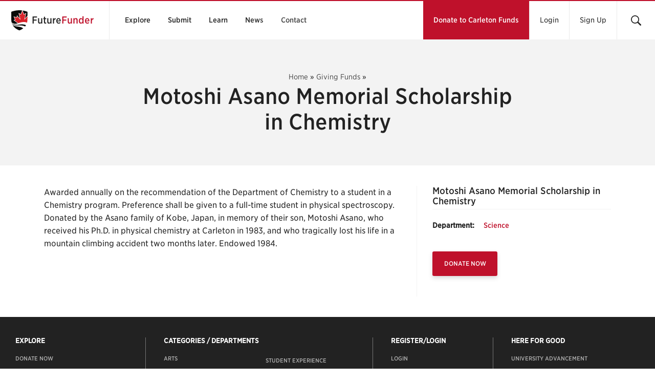

--- FILE ---
content_type: text/html; charset=UTF-8
request_url: https://futurefunder.carleton.ca/giving-fund/motoshi-asano-memorial-scholarship-in-chemistry-giving/
body_size: 24036
content:
<!doctype html>
<html class="no-js" lang="en-US">

<head>
	<meta charset="UTF-8">

	<link rel="dns-prefetch" href="//ajax.googleapis.com" />
	<link rel="dns-prefetch" href="//google-analytics.com" />
	<link rel="dns-prefetch" href="//www.google-analytics.com" />
	<link rel="dns-prefetch" href="//cloud.typography.com" />

	<title>Carleton FutureFunder</title>

	<meta http-equiv="X-UA-Compatible" content="IE=edge" />
	<meta name="HandheldFriendly" content="True" />
	<meta name="MobileOptimized" content="640" />
	<meta name="viewport" content="width=device-width, initial-scale=1, shrink-to-fit=no">

	<link rel="apple-touch-icon" sizes="180x180" href="https://futurefunder.carleton.ca/assets/themes/theme-futurefunder/includes/favicon/apple-touch-icon.png">
	<link rel="icon" type="image/png" sizes="32x32" href="https://futurefunder.carleton.ca/assets/themes/theme-futurefunder/includes/favicon/favicon-32x32.png">
	<link rel="icon" type="image/png" sizes="16x16" href="https://futurefunder.carleton.ca/assets/themes/theme-futurefunder/includes/favicon/favicon-16x16.png">
	<link rel="manifest" href="https://futurefunder.carleton.ca/assets/themes/theme-futurefunder/includes/favicon/site.webmanifest">
	<link rel="mask-icon" href="https://futurefunder.carleton.ca/assets/themes/theme-futurefunder/includes/favicon/safari-pinned-tab.svg" color="#000000">
	<meta name="msapplication-TileColor" content="#bf112b">
	<meta name="theme-color" content="#ffffff">

	<meta name='robots' content='index, follow, max-image-preview:large, max-snippet:-1, max-video-preview:-1' />

	<!-- This site is optimized with the Yoast SEO plugin v22.9 - https://yoast.com/wordpress/plugins/seo/ -->
	<link rel="canonical" href="https://futurefunder.carleton.ca/giving-fund/motoshi-asano-memorial-scholarship-in-chemistry-giving/" />
	<meta property="og:locale" content="en_US" />
	<meta property="og:type" content="article" />
	<meta property="og:title" content="Motoshi Asano Memorial Scholarship in Chemistry - Carleton FutureFunder" />
	<meta property="og:description" content="Awarded annually on the recommendation of the Department of Chemistry to a student in a Chemistry program. Preference shall be given to a full-time student in physical spectroscopy. Donated by the Asano family of Kobe, Japan, in memory of their son, Motoshi Asano, who received his Ph.D. in physical chemistry at Carleton in 1983, and [&hellip;]" />
	<meta property="og:url" content="https://futurefunder.carleton.ca/giving-fund/motoshi-asano-memorial-scholarship-in-chemistry-giving/" />
	<meta property="og:site_name" content="Carleton FutureFunder" />
	<meta property="article:modified_time" content="2016-11-15T16:54:38+00:00" />
	<meta name="twitter:card" content="summary_large_image" />
	<script type="application/ld+json" class="yoast-schema-graph">{"@context":"https://schema.org","@graph":[{"@type":"WebPage","@id":"https://futurefunder.carleton.ca/giving-fund/motoshi-asano-memorial-scholarship-in-chemistry-giving/","url":"https://futurefunder.carleton.ca/giving-fund/motoshi-asano-memorial-scholarship-in-chemistry-giving/","name":"Motoshi Asano Memorial Scholarship in Chemistry - Carleton FutureFunder","isPartOf":{"@id":"https://futurefunder.carleton.ca/#website"},"datePublished":"2015-11-03T14:37:41+00:00","dateModified":"2016-11-15T16:54:38+00:00","breadcrumb":{"@id":"https://futurefunder.carleton.ca/giving-fund/motoshi-asano-memorial-scholarship-in-chemistry-giving/#breadcrumb"},"inLanguage":"en-US","potentialAction":[{"@type":"ReadAction","target":["https://futurefunder.carleton.ca/giving-fund/motoshi-asano-memorial-scholarship-in-chemistry-giving/"]}]},{"@type":"BreadcrumbList","@id":"https://futurefunder.carleton.ca/giving-fund/motoshi-asano-memorial-scholarship-in-chemistry-giving/#breadcrumb","itemListElement":[{"@type":"ListItem","position":1,"name":"Home","item":"https://futurefunder.carleton.ca/"},{"@type":"ListItem","position":2,"name":"Giving Funds","item":"https://futurefunder.carleton.ca/giving-fund/"},{"@type":"ListItem","position":3,"name":"Motoshi Asano Memorial Scholarship in Chemistry"}]},{"@type":"WebSite","@id":"https://futurefunder.carleton.ca/#website","url":"https://futurefunder.carleton.ca/","name":"Carleton FutureFunder","description":"Crowdfunding for Carleton University","potentialAction":[{"@type":"SearchAction","target":{"@type":"EntryPoint","urlTemplate":"https://futurefunder.carleton.ca/?s={search_term_string}"},"query-input":"required name=search_term_string"}],"inLanguage":"en-US"}]}</script>
	<!-- / Yoast SEO plugin. -->


<link rel='dns-prefetch' href='//cdn.carleton.ca' />
<link rel='dns-prefetch' href='//ajax.googleapis.com' />
<link rel='dns-prefetch' href='//cu-rds.s3.amazonaws.com' />
<link rel='dns-prefetch' href='//cloud.typography.com' />
<style id='classic-theme-styles-inline-css' type='text/css'>
/*! This file is auto-generated */
.wp-block-button__link{color:#fff;background-color:#32373c;border-radius:9999px;box-shadow:none;text-decoration:none;padding:calc(.667em + 2px) calc(1.333em + 2px);font-size:1.125em}.wp-block-file__button{background:#32373c;color:#fff;text-decoration:none}
</style>
<style id='global-styles-inline-css' type='text/css'>
body{--wp--preset--color--black: #000000;--wp--preset--color--cyan-bluish-gray: #abb8c3;--wp--preset--color--white: #ffffff;--wp--preset--color--pale-pink: #f78da7;--wp--preset--color--vivid-red: #cf2e2e;--wp--preset--color--luminous-vivid-orange: #ff6900;--wp--preset--color--luminous-vivid-amber: #fcb900;--wp--preset--color--light-green-cyan: #7bdcb5;--wp--preset--color--vivid-green-cyan: #00d084;--wp--preset--color--pale-cyan-blue: #8ed1fc;--wp--preset--color--vivid-cyan-blue: #0693e3;--wp--preset--color--vivid-purple: #9b51e0;--wp--preset--gradient--vivid-cyan-blue-to-vivid-purple: linear-gradient(135deg,rgba(6,147,227,1) 0%,rgb(155,81,224) 100%);--wp--preset--gradient--light-green-cyan-to-vivid-green-cyan: linear-gradient(135deg,rgb(122,220,180) 0%,rgb(0,208,130) 100%);--wp--preset--gradient--luminous-vivid-amber-to-luminous-vivid-orange: linear-gradient(135deg,rgba(252,185,0,1) 0%,rgba(255,105,0,1) 100%);--wp--preset--gradient--luminous-vivid-orange-to-vivid-red: linear-gradient(135deg,rgba(255,105,0,1) 0%,rgb(207,46,46) 100%);--wp--preset--gradient--very-light-gray-to-cyan-bluish-gray: linear-gradient(135deg,rgb(238,238,238) 0%,rgb(169,184,195) 100%);--wp--preset--gradient--cool-to-warm-spectrum: linear-gradient(135deg,rgb(74,234,220) 0%,rgb(151,120,209) 20%,rgb(207,42,186) 40%,rgb(238,44,130) 60%,rgb(251,105,98) 80%,rgb(254,248,76) 100%);--wp--preset--gradient--blush-light-purple: linear-gradient(135deg,rgb(255,206,236) 0%,rgb(152,150,240) 100%);--wp--preset--gradient--blush-bordeaux: linear-gradient(135deg,rgb(254,205,165) 0%,rgb(254,45,45) 50%,rgb(107,0,62) 100%);--wp--preset--gradient--luminous-dusk: linear-gradient(135deg,rgb(255,203,112) 0%,rgb(199,81,192) 50%,rgb(65,88,208) 100%);--wp--preset--gradient--pale-ocean: linear-gradient(135deg,rgb(255,245,203) 0%,rgb(182,227,212) 50%,rgb(51,167,181) 100%);--wp--preset--gradient--electric-grass: linear-gradient(135deg,rgb(202,248,128) 0%,rgb(113,206,126) 100%);--wp--preset--gradient--midnight: linear-gradient(135deg,rgb(2,3,129) 0%,rgb(40,116,252) 100%);--wp--preset--font-size--small: 13px;--wp--preset--font-size--medium: 20px;--wp--preset--font-size--large: 36px;--wp--preset--font-size--x-large: 42px;--wp--preset--spacing--20: 0.44rem;--wp--preset--spacing--30: 0.67rem;--wp--preset--spacing--40: 1rem;--wp--preset--spacing--50: 1.5rem;--wp--preset--spacing--60: 2.25rem;--wp--preset--spacing--70: 3.38rem;--wp--preset--spacing--80: 5.06rem;--wp--preset--shadow--natural: 6px 6px 9px rgba(0, 0, 0, 0.2);--wp--preset--shadow--deep: 12px 12px 50px rgba(0, 0, 0, 0.4);--wp--preset--shadow--sharp: 6px 6px 0px rgba(0, 0, 0, 0.2);--wp--preset--shadow--outlined: 6px 6px 0px -3px rgba(255, 255, 255, 1), 6px 6px rgba(0, 0, 0, 1);--wp--preset--shadow--crisp: 6px 6px 0px rgba(0, 0, 0, 1);}:where(.is-layout-flex){gap: 0.5em;}:where(.is-layout-grid){gap: 0.5em;}body .is-layout-flow > .alignleft{float: left;margin-inline-start: 0;margin-inline-end: 2em;}body .is-layout-flow > .alignright{float: right;margin-inline-start: 2em;margin-inline-end: 0;}body .is-layout-flow > .aligncenter{margin-left: auto !important;margin-right: auto !important;}body .is-layout-constrained > .alignleft{float: left;margin-inline-start: 0;margin-inline-end: 2em;}body .is-layout-constrained > .alignright{float: right;margin-inline-start: 2em;margin-inline-end: 0;}body .is-layout-constrained > .aligncenter{margin-left: auto !important;margin-right: auto !important;}body .is-layout-constrained > :where(:not(.alignleft):not(.alignright):not(.alignfull)){max-width: var(--wp--style--global--content-size);margin-left: auto !important;margin-right: auto !important;}body .is-layout-constrained > .alignwide{max-width: var(--wp--style--global--wide-size);}body .is-layout-flex{display: flex;}body .is-layout-flex{flex-wrap: wrap;align-items: center;}body .is-layout-flex > *{margin: 0;}body .is-layout-grid{display: grid;}body .is-layout-grid > *{margin: 0;}:where(.wp-block-columns.is-layout-flex){gap: 2em;}:where(.wp-block-columns.is-layout-grid){gap: 2em;}:where(.wp-block-post-template.is-layout-flex){gap: 1.25em;}:where(.wp-block-post-template.is-layout-grid){gap: 1.25em;}.has-black-color{color: var(--wp--preset--color--black) !important;}.has-cyan-bluish-gray-color{color: var(--wp--preset--color--cyan-bluish-gray) !important;}.has-white-color{color: var(--wp--preset--color--white) !important;}.has-pale-pink-color{color: var(--wp--preset--color--pale-pink) !important;}.has-vivid-red-color{color: var(--wp--preset--color--vivid-red) !important;}.has-luminous-vivid-orange-color{color: var(--wp--preset--color--luminous-vivid-orange) !important;}.has-luminous-vivid-amber-color{color: var(--wp--preset--color--luminous-vivid-amber) !important;}.has-light-green-cyan-color{color: var(--wp--preset--color--light-green-cyan) !important;}.has-vivid-green-cyan-color{color: var(--wp--preset--color--vivid-green-cyan) !important;}.has-pale-cyan-blue-color{color: var(--wp--preset--color--pale-cyan-blue) !important;}.has-vivid-cyan-blue-color{color: var(--wp--preset--color--vivid-cyan-blue) !important;}.has-vivid-purple-color{color: var(--wp--preset--color--vivid-purple) !important;}.has-black-background-color{background-color: var(--wp--preset--color--black) !important;}.has-cyan-bluish-gray-background-color{background-color: var(--wp--preset--color--cyan-bluish-gray) !important;}.has-white-background-color{background-color: var(--wp--preset--color--white) !important;}.has-pale-pink-background-color{background-color: var(--wp--preset--color--pale-pink) !important;}.has-vivid-red-background-color{background-color: var(--wp--preset--color--vivid-red) !important;}.has-luminous-vivid-orange-background-color{background-color: var(--wp--preset--color--luminous-vivid-orange) !important;}.has-luminous-vivid-amber-background-color{background-color: var(--wp--preset--color--luminous-vivid-amber) !important;}.has-light-green-cyan-background-color{background-color: var(--wp--preset--color--light-green-cyan) !important;}.has-vivid-green-cyan-background-color{background-color: var(--wp--preset--color--vivid-green-cyan) !important;}.has-pale-cyan-blue-background-color{background-color: var(--wp--preset--color--pale-cyan-blue) !important;}.has-vivid-cyan-blue-background-color{background-color: var(--wp--preset--color--vivid-cyan-blue) !important;}.has-vivid-purple-background-color{background-color: var(--wp--preset--color--vivid-purple) !important;}.has-black-border-color{border-color: var(--wp--preset--color--black) !important;}.has-cyan-bluish-gray-border-color{border-color: var(--wp--preset--color--cyan-bluish-gray) !important;}.has-white-border-color{border-color: var(--wp--preset--color--white) !important;}.has-pale-pink-border-color{border-color: var(--wp--preset--color--pale-pink) !important;}.has-vivid-red-border-color{border-color: var(--wp--preset--color--vivid-red) !important;}.has-luminous-vivid-orange-border-color{border-color: var(--wp--preset--color--luminous-vivid-orange) !important;}.has-luminous-vivid-amber-border-color{border-color: var(--wp--preset--color--luminous-vivid-amber) !important;}.has-light-green-cyan-border-color{border-color: var(--wp--preset--color--light-green-cyan) !important;}.has-vivid-green-cyan-border-color{border-color: var(--wp--preset--color--vivid-green-cyan) !important;}.has-pale-cyan-blue-border-color{border-color: var(--wp--preset--color--pale-cyan-blue) !important;}.has-vivid-cyan-blue-border-color{border-color: var(--wp--preset--color--vivid-cyan-blue) !important;}.has-vivid-purple-border-color{border-color: var(--wp--preset--color--vivid-purple) !important;}.has-vivid-cyan-blue-to-vivid-purple-gradient-background{background: var(--wp--preset--gradient--vivid-cyan-blue-to-vivid-purple) !important;}.has-light-green-cyan-to-vivid-green-cyan-gradient-background{background: var(--wp--preset--gradient--light-green-cyan-to-vivid-green-cyan) !important;}.has-luminous-vivid-amber-to-luminous-vivid-orange-gradient-background{background: var(--wp--preset--gradient--luminous-vivid-amber-to-luminous-vivid-orange) !important;}.has-luminous-vivid-orange-to-vivid-red-gradient-background{background: var(--wp--preset--gradient--luminous-vivid-orange-to-vivid-red) !important;}.has-very-light-gray-to-cyan-bluish-gray-gradient-background{background: var(--wp--preset--gradient--very-light-gray-to-cyan-bluish-gray) !important;}.has-cool-to-warm-spectrum-gradient-background{background: var(--wp--preset--gradient--cool-to-warm-spectrum) !important;}.has-blush-light-purple-gradient-background{background: var(--wp--preset--gradient--blush-light-purple) !important;}.has-blush-bordeaux-gradient-background{background: var(--wp--preset--gradient--blush-bordeaux) !important;}.has-luminous-dusk-gradient-background{background: var(--wp--preset--gradient--luminous-dusk) !important;}.has-pale-ocean-gradient-background{background: var(--wp--preset--gradient--pale-ocean) !important;}.has-electric-grass-gradient-background{background: var(--wp--preset--gradient--electric-grass) !important;}.has-midnight-gradient-background{background: var(--wp--preset--gradient--midnight) !important;}.has-small-font-size{font-size: var(--wp--preset--font-size--small) !important;}.has-medium-font-size{font-size: var(--wp--preset--font-size--medium) !important;}.has-large-font-size{font-size: var(--wp--preset--font-size--large) !important;}.has-x-large-font-size{font-size: var(--wp--preset--font-size--x-large) !important;}
.wp-block-navigation a:where(:not(.wp-element-button)){color: inherit;}
:where(.wp-block-post-template.is-layout-flex){gap: 1.25em;}:where(.wp-block-post-template.is-layout-grid){gap: 1.25em;}
:where(.wp-block-columns.is-layout-flex){gap: 2em;}:where(.wp-block-columns.is-layout-grid){gap: 2em;}
.wp-block-pullquote{font-size: 1.5em;line-height: 1.6;}
</style>
<link rel='stylesheet' id='give-donation-summary-style-frontend-css' href='https://futurefunder.carleton.ca/assets/resources/give/assets/dist/css/give-donation-summary.css?ver=3.3.1' type='text/css' media='all' />
<link rel='stylesheet' id='styles-css' href='https://cdn.carleton.ca/theme-futurefunder/dist/css/styles.css.gz?ver=1.2' type='text/css' media='screen' />
<link rel='stylesheet' id='searchwp-live-search-css' href='https://futurefunder.carleton.ca/assets/resources/searchwp-live-ajax-search/assets/styles/style.css?ver=1.7.6' type='text/css' media='all' />
<link rel='stylesheet' id='searchwp-forms-css' href='https://futurefunder.carleton.ca/assets/resources/searchwp/assets/css/frontend/search-forms.css?ver=4.3.9' type='text/css' media='all' />
<link rel='stylesheet' id='searchwp-results-page-css' href='https://futurefunder.carleton.ca/assets/resources/searchwp/assets/css/frontend/results-page.css?ver=4.3.9' type='text/css' media='all' />
<link rel='stylesheet' id='fonts-css' href='https://cloud.typography.com/6307052/6118752/css/fonts.css?ver=1.2' type='text/css' media='screen' />
<link rel='stylesheet' id='theme-styles-css' href='https://cu-rds.s3.amazonaws.com/ff/0.0.1/ff-min.css.gz?ver=0.0.1' type='text/css' media='screen' />
<script type="text/javascript" src="https://ajax.googleapis.com/ajax/libs/jquery/3.7.1/jquery.min.js?ver=3.7.1" id="jquery-js"></script>
<script type="text/javascript" id="give-tributes-common-js-extra">
/* <![CDATA[ */
var give_tributes_common_vars = {"give_tribute_characters_left":"Characters left","ajax_url":"https:\/\/futurefunder.carleton.ca\/app\/wp-admin\/admin-ajax.php","give_tribute_receipt_limit_exceed":"Sorry! You cannot add notify people more than 5."};
/* ]]> */
</script>
<script type="text/javascript" src="https://futurefunder.carleton.ca/assets/resources/give-tributes/assets/js/give-tributes-common.min.js?ver=2.0.1" id="give-tributes-common-js"></script>
<script type="text/javascript" src="https://futurefunder.carleton.ca/assets/resources/give-tributes/assets/js/give-tributes-public.min.js?ver=2.0.1" id="give-tributes-js"></script>
<link rel="https://api.w.org/" href="https://futurefunder.carleton.ca/wp-json/" /><link rel="alternate" type="application/json+oembed" href="https://futurefunder.carleton.ca/wp-json/oembed/1.0/embed?url=https%3A%2F%2Ffuturefunder.carleton.ca%2Fgiving-fund%2Fmotoshi-asano-memorial-scholarship-in-chemistry-giving%2F" />
<link rel="alternate" type="text/xml+oembed" href="https://futurefunder.carleton.ca/wp-json/oembed/1.0/embed?url=https%3A%2F%2Ffuturefunder.carleton.ca%2Fgiving-fund%2Fmotoshi-asano-memorial-scholarship-in-chemistry-giving%2F&#038;format=xml" />
<meta name="generator" content="Give v3.3.1" />
<style type="text/css">.recentcomments a{display:inline !important;padding:0 !important;margin:0 !important;}</style><meta class="swiftype" name="kind" data-type="string" content="Fund" />
<!-- Google Tag Manager -->
<script>(function(w,d,s,l,i){w[l]=w[l]||[];w[l].push({'gtm.start':
new Date().getTime(),event:'gtm.js'});var f=d.getElementsByTagName(s)[0],
j=d.createElement(s),dl=l!='dataLayer'?'&l='+l:'';j.async=true;j.src=
'https://www.googletagmanager.com/gtm.js?id='+i+dl;f.parentNode.insertBefore(j,f);
})(window,document,'script','dataLayer','GTM-MH632FV');</script>
<!-- End Google Tag Manager -->
</head>

<body class="cu_giving_fund-template-default single single-cu_giving_fund postid-3214" itemscope itemtype="//schema.org/WebPage">

<!-- Google Tag Manager (noscript) -->
<noscript><iframe src=https://www.googletagmanager.com/ns.html?id=GTM-MH632FV
height="0" width="0" style="display:none;visibility:hidden"></iframe></noscript>
<!-- End Google Tag Manager (noscript) -->
 

<header>
<div class="b-header-masthead js-sticky-scroll u-block-full">

    <div class="masthead__brand">
        <a href="https://futurefunder.carleton.ca" class="masthead__logo-link u-center-vert u-icon--l">
            <svg width="20" height="24" viewBox="0 0 20 24" fill="none" xmlns="http://www.w3.org/2000/svg">
                <path fill-rule="evenodd" clip-rule="evenodd" d="M19.706 7.15L15.919 11.235L17.557 4.091L15.377 5.245L13.74 0.798L12.106 5.245L9.926 4.091L11.562 11.235L7.695 7.064L7.444 8.884L4.272 7.96L5.736 11.42L4.392 11.786L8.925 15.17C14.081 13.181 17.315 13.759 19.211 14.527C18.9417 15.5919 18.5254 16.614 17.974 17.564C17.8165 17.4773 17.6557 17.3965 17.492 17.322C16.833 17.023 16.042 16.782 15.09 16.64C14.5845 16.5655 14.0748 16.5221 13.564 16.51C13.3291 16.5037 13.094 16.5027 12.859 16.507C11.788 16.526 10.574 16.65 9.195 16.914L9.041 16.942C8.79 16.988 8.546 17.026 8.308 17.057C4.845 17.51 2.708 16.484 1.426 15.315C1.2928 14.9322 1.17866 14.5431 1.084 14.149C2.369 15.49 4.633 16.665 8.386 15.367L3.316 11.581L5.079 11.101L3.436 7.216L7.044 8.268L7.358 5.993L10.693 9.59L9.223 3.175L11.844 4.563L13.444 0.216C13.654 0.244 13.864 0.274 14.073 0.307L15.637 4.563L18.259 3.175L16.789 9.59L19.709 6.441L19.706 7.151" fill="#FFFFFE"></path>
                <path fill-rule="evenodd" clip-rule="evenodd" d="M8.37401 17.862C4.80201 18.148 2.78901 17.152 1.65401 15.918C1.83701 16.371 2.04801 16.816 2.28701 17.253L2.32501 17.321C3.38901 18.101 5.17501 18.843 8.17801 19.086C11.33 19.341 13.403 20.19 14.766 21.162C15.5665 20.549 16.2937 19.8457 16.933 19.066C15.39 18.186 12.781 17.51 8.37401 17.862Z" fill="#FFFFFE"></path>
                <path fill-rule="evenodd" clip-rule="evenodd" d="M2.325 17.321C4.03 20.403 6.769 22.15 9.935 23.527C10.026 23.5686 10.1249 23.5901 10.225 23.5901C10.3251 23.5901 10.424 23.5686 10.515 23.527C11.443 23.097 12.474 22.667 13.344 22.137C13.847 21.831 14.321 21.505 14.766 21.162C13.403 20.19 11.33 19.341 8.178 19.086C5.176 18.843 3.388 18.102 2.325 17.321ZM9.196 16.914C5.206 17.68 2.815 16.583 1.427 15.316C1.497 15.518 1.572 15.719 1.653 15.918C2.789 17.152 4.803 18.148 8.374 17.862C12.781 17.51 15.39 18.186 16.934 19.066C17.322 18.589 17.67 18.088 17.976 17.563C16.286 16.635 13.564 16.077 9.196 16.914Z" fill="#0A0B09"></path>
                <path fill-rule="evenodd" clip-rule="evenodd" d="M19.212 14.528C19.452 13.589 19.593 12.594 19.631 11.541C19.683 10.078 19.7 8.615 19.706 7.151L15.919 11.235L17.557 4.091L15.377 5.245L13.74 0.797997L12.106 5.245L9.926 4.091L11.562 11.235L7.695 7.064L7.444 8.884L4.272 7.96L5.736 11.42L4.392 11.786L8.925 15.17C14.081 13.18 17.316 13.759 19.211 14.528" fill="#D8232A"></path>
                <path fill-rule="evenodd" clip-rule="evenodd" d="M18.26 3.175L16.79 9.59L19.709 6.441C19.713 5.011 19.711 3.58 19.724 2.149C19.727 1.889 19.666 1.744 19.392 1.65C17.6615 1.04713 15.8813 0.597725 14.072 0.306998L15.637 4.563L18.259 3.175H18.26ZM8.38701 15.367L3.31701 11.581L5.08001 11.101L3.43701 7.216L7.04501 8.268L7.35901 5.993L10.694 9.59L9.22401 3.175L11.845 4.563L13.444 0.215998C13.004 0.158998 12.564 0.110998 12.12 0.0759984C8.36501 -0.221002 4.72801 0.367998 1.18101 1.601C0.838009 1.721 0.721009 1.874 0.724009 2.239C0.744009 3.848 0.744009 7.069 0.744009 7.069C0.744009 8.519 0.729009 9.969 0.747009 11.421C0.759009 12.356 0.873009 13.266 1.08501 14.151C2.37001 15.491 4.63501 16.665 8.38701 15.367Z" fill="#0A0B09"></path>
            </svg>
            <span class="js-shave-sitename">Future<span class="u-color-red">Funder</span></span>
        </a>
    </div>

    <nav>
        <ul class="masthead__nav">
            <li class="masthead__nav-item"><a href="https://futurefunder.carleton.ca/explore/">Explore</a></li>
            <li class="masthead__nav-item"><a href="https://futurefunder.carleton.ca/submit/">Submit</a></li>
            <li class="masthead__nav-item"><a href="https://futurefunder.carleton.ca/learn/">Learn</a></li>
            <li class="masthead__nav-item"><a href="https://futurefunder.carleton.ca/news/">News</a></li>
            <li class="masthead__nav-item"><a href="https://futurefunder.carleton.ca/contact/">Contact</a></li>
            <li class="masthead__nav-item masthead__nav-item--more"><a href="#masthead__menu" tabindex="-1">... More</a></li>
        </ul>
    </nav>

    <ul class="masthead__btns">

        <li class="masthead__button">
            <a class="masthead__button-link" href="https://futurefunder.carleton.ca/donate/">Donate to Carleton Funds</a>
        </li>

        <li class="masthead__login"><button class="masthead__login-btn u-btn-reset">Login</button></li><li class="masthead__login"><a class="u-btn-reset" href="https://futurefunder.carleton.ca/register">Sign Up</a></li>
        <li class="masthead__search">
            <button aria-label="Open Search" class="masthead__search-btn u-icon u-icon--xs u-btn-reset">
                <svg width="24" height="24" viewBox="0 0 24 24" xmlns="http://www.w3.org/2000/svg">
                    <path d="M23.52 21.28l-6.096-6.128A9.488 9.488 0 0 0 19.2 9.6c0-5.296-4.304-9.6-9.6-9.6C4.304 0 0 4.304 0 9.6c0 5.296 4.304 9.6 9.6 9.6 2.08 0 3.968-.656 5.552-1.776l6.128 6.096c.304.32.72.48 1.12.48.4 0 .832-.144 1.12-.48a1.594 1.594 0 0 0 0-2.256v.016zM9.6 17.12c-4.144 0-7.52-3.376-7.52-7.52S5.456 2.08 9.6 2.08s7.52 3.376 7.52 7.52-3.376 7.52-7.52 7.52z"></path>
                </svg>
            </button>
        </li>

        <li class="masthead__hamburger">
            <button aria-label="Open Menu" class="c-but-hamburger c-but-hamburger--spin" type="button">
                <span class="c-but-hamburger__box">
                    <span class="c-but-hamburger__inner"></span>
                </span>
            </button>
        </li>

    </ul>

</div>
<div class="b-header-banner u-block-full u-block-full--grey">
	<div class="banner__container">

		<nav aria-label="breadcrumb"><ol class="banner__breadcrumbs" itemscope itemtype="http://schema.org/BreadcrumbList"><li class="banner__breadcrumb-item" itemprop="breadcrumb"><span><span><a href="https://futurefunder.carleton.ca/">Home</a></span> » <span><a href="https://futurefunder.carleton.ca/giving-fund/">Giving Funds</a></span> » <span class="breadcrumb_last" aria-current="page">Motoshi Asano Memorial Scholarship in Chemistry</span></span></li></ol></nav>
		<h1 class="banner__title">Motoshi Asano Memorial Scholarship in Chemistry</h1>

	</div>
</div>
</header>

<div class="l-body l-body--main-aside">

	<main class="body__container">

		<div class="body__content">

			<div class="b-content u-block">
				<span data-swiftype-name="body" data-swiftype-type="text"><p>Awarded annually on the recommendation of the Department of Chemistry to a student in a Chemistry program. Preference shall be given to a full-time student in physical spectroscopy. Donated by the Asano family of Kobe, Japan, in memory of their son, Motoshi Asano, who received his Ph.D. in physical chemistry at Carleton in 1983, and who tragically lost his life in a mountain climbing accident two months later. Endowed 1984.</p>
</span>			</div>

		</div>

		<aside class="body__sidebar body__sidebar-l">
			
<div class="b-aside-ff-project-meta u-block">
    <div class="ff-project-meta__container">

        <style>
            .ff-project-meta__title {

                font-size: 18px;
                font-weight: 500;
                margin: 0;
            }

            .ff-project-meta__group {
                display: flex;
                margin-top: 20px;
            }

            .ff-project-meta__item {
                flex: 0 0 100px;
            }

            .ff-project-meta__desc {
                font-weight: 500;
            }


            .ff-project-meta__item {
                font-size: 14px;
                font-weight: bold;
                margin: 0;
            }

            .ff-project-meta__desc {
                font-size: 14px;
                margin: 0;
            }

            .ff-project-meta__desc a {
                color: #bf112b;
            }

            .ff-project-meta__desc a:hover {
                text-decoration: underline;
            }
        </style>

        <h2 class="ff-project-meta__title">Motoshi Asano Memorial Scholarship in Chemistry</h2>

        
        
                    <div class="ff-project-meta__group">
                <p class="ff-project-meta__item">Department:</p>
                <p class="ff-project-meta__desc" data-swiftype-name="departments" data-swiftype-type="string"><a href="https://futurefunder.carleton.ca/departments/science/" rel="tag">Science</a></p>
            </div>
        


    </div>



</div>

<div class="b-aside-ff-button u-block">
	<a class="c-buttons-button" href="https://futurefunder.carleton.ca/donate/?fund_id=3214">Donate Now</a>
</div>
		</aside>
	</main>

</div>

<footer>

	<div class="b-footer-sitemap u-block-full u-block-full--black">

		<div class="sitemap__links">
			<div class="u-width-l">
				<div class="sitemap__columns">
					<div class="sitemap__column">
						<h2 class="sitemap__heading">Explore</h2>
						<ul class="sitemap__list">
							<li><a href="/donate/">Donate now</a></li>
							<li><a href="/explore/">Explore campaigns</a></li>
							<li><a href="/submit/">Submit a campaign</a></li>
							<li><a href="/learn/">Learn about Futurefunder</a></li>
							<li><a href="/learn/#faq">Frequently asked questions</a></li>
							<li><a href="/news/">Read our blog</a></li>
							<li><a href="/contact/">Contact us</a></li>
						</ul>
					</div>
					<div class="sitemap__column">
						<h2 class="sitemap__heading">Categories / Departments</h2>
						<ul class="sitemap__list sitemap__list--two">
							<li><a href="/explore/?fwp_categories=arts">Arts</a></li>
							<li><a href="/explore/?fwp_categories=athletics">Athletics</a></li>
							<li><a href="/explore/?fwp_categories=business">Business</a></li>
							<li><a href="/explore/?fwp_categories=community">Community</a></li>
							<li><a href="/explore/?fwp_categories=environment">Environment</a></li>
							<li><a href="/explore/?fwp_categories=globalization-global-identities">Global impact</a></li>
							<li><a href="/explore/?fwp_categories=health">Health</a></li>
							<li><a href="/explore/?fwp_categories=science-innovation">Science & Innovation</a></li>
							<li><a href="/explore/?fwp_categories=student-experience-tmp">Student experience</a></li>
							<li><a href="/explore/?fwp_departments=art-social-sciences">Arts & Social Sciences</a></li>
							<li><a href="/explore/?fwp_departments=engineering-design">Engineering & Design</a></li>
							<li><a href="/explore/?fwp_departments=library">Library</a></li>
							<li><a href="/explore/?fwp_departments=recreation-athletics">Recreation & Athletics</a></li>
							<li><a href="/explore/?fwp_departments=science">Science</a></li>
							<li><a href="/explore/?fwp_departments=sprott-school-business">Sprott School of Business</a></li>
							<li><a href=" /explore/?fwp_departments=university-wide">University wide</a></li>
						</ul>
					</div>
					<div class="sitemap__column">
						<h2 class="sitemap__heading">Register/Login</h2>
						<ul class="sitemap__list">
							<li><a href="/log-in/">Login</a></li>
							<li><a href="/register/">Sign up</a></li>
							<li><a href="/password-reset/">Password reset</a></li>
							<li><a href="/contact/">Account support</a></li>
							<li><a href="https://carleton.ca/advancement/contact-preferences/">Newsletter sign up</a></li>

						</ul>
					</div>
					<div class="sitemap__column">
						<h2 class="sitemap__heading">Here for Good</h2>
						<ul class="sitemap__list">
							<li><a href="https://carleton.ca/advancement/">University Advancement</a></li>
							<li><a href="https://carleton.ca/advancement/about/">Our mission</a></li>
							<li><a href="https://carleton.ca/advancement/giving/">Giving at Carleton</a></li>
							<li><a class="u-icon--white" href="https://carleton.ca/advancement/about/">
									<svg width="188px" height="90px" viewBox="0 0 495 236" xmlns="http://www.w3.org/2000/svg" xmlns:xlink="http://www.w3.org/1999/xlink"><defs><path id="a" d="M.06.238h332.58V236H.06z"/></defs><g fill="none" fill-rule="evenodd"><path fill="#1A1919" d="M70.663.238v38.503h-49.74V.238H8.928V91.63h11.995V49.593h49.74V91.63h11.994V.238H70.663M112.259.238V91.63h53.903V80.778h-41.915V49.342h35.728V38.869h-35.728V11.096h40.778V.238h-52.766M188.957.238h24.742c9.213 0 18.053.379 25.5 4.542 7.574 4.17 12.624 11.237 12.624 21.337 0 9.848-4.799 17.295-11.738 21.464-3.283 2.018-6.694 3.149-10.479 3.785l29.29 40.27h-14.519l-27.902-39.133h-15.523v39.133h-11.995V.238zm27.518 42.416c8.082 0 13.761-1.009 17.931-4.164 3.405-2.525 5.422-6.315 5.422-11.364 0-5.802-2.647-10.351-7.446-12.998-4.921-2.653-10.729-3.032-19.563-3.032h-11.867v31.558h15.523z"/><mask id="b" fill="#fff"><use xlink:href="#a"/></mask><path fill="#1A1919" mask="url(#b)" d="M278.737.238V91.63h53.903V80.778h-41.908V49.342h35.727V38.869h-35.727V11.096h40.771V.238h-52.766M61.408 116.076c15.108 0 27.331 4.502 35.687 9.645v17.365c-9.324-7.72-22.182-12.863-36.008-12.863-27.33 0-45.815 20.251-45.815 45.815 0 24.759 17.359 46.142 46.293 46.142 9.004 0 17.366-2.093 23.797-5.47v-27.167H59.32v-13.348h41.314v48.073C90.342 231.341 75.234 236 60.283 236 25.879 236 0 210.926 0 176.359c0-34.241 25.237-60.283 61.408-60.283"/><path d="M179.135 116.076c33.762 0 59.163 26.2 59.163 59.962S212.897 236 179.135 236c-33.757 0-59.157-26.2-59.157-59.962s25.4-59.962 59.157-59.962m0 105.777c25.4 0 43.885-20.251 43.885-45.815 0-25.564-18.485-45.815-43.885-45.815-25.401 0-43.885 20.251-43.885 45.815 0 25.564 18.484 45.815 43.885 45.815M313.361 116.076c33.762 0 59.162 26.2 59.162 59.962S347.123 236 313.361 236c-33.757 0-59.158-26.2-59.158-59.962s25.401-59.962 59.158-59.962m0 105.777c25.4 0 43.885-20.251 43.885-45.815 0-25.564-18.485-45.815-43.885-45.815-25.401 0-43.886 20.251-43.886 45.815 0 25.564 18.485 45.815 43.886 45.815M395.291 117.844h31.99c15.435 0 29.418 2.414 41.156 9.487 16.718 10.123 26.042 27.972 26.042 48.224 0 19.289-8.362 36.497-23.15 46.94-12.379 8.683-27.808 11.739-47.902 11.739h-28.136v-116.39zm30.544 102.564c13.983 0 25.237-1.767 34.561-7.715 11.097-7.073 18.811-20.257 18.811-36.654 0-16.882-8.198-29.419-18.648-36.328-10.128-6.759-22.508-8.042-35.045-8.042h-14.951v88.739h15.272zM387.127 24.037l-.152 4.257-9.254 1.808-1.172 34.683c-.081 3.213-.478 6.491-1.178 9.838-.699 3.347-2.099 6.105-4.198 8.28-2.099 2.169-4.583 3.534-7.458 4.105-2.327.449-4.28.309-5.866-.437-1.58-.747-2.496-1.738-2.735-2.963-.169-.857-.006-1.656.496-2.396.501-.735 1.201-1.184 2.099-1.359 1.061-.204 2.332.134 3.825 1.038 1.056.636 1.825 1.02 2.303 1.166.484.158.951.187 1.4.099 1.504-.297 2.7-1.236 3.586-2.81.88-1.586 1.365-4.694 1.446-9.313l1.166-38.701-6.834 1.341.018-4.233 6.945-1.359.122-4.052c.158-5.797 1.388-10.211 3.691-13.237 2.298-3.015 5.616-4.951 9.937-5.796 2.921-.572 5.318-.414 7.201.472 1.889.892 2.968 2.058 3.248 3.487.169.863-.023 1.691-.577 2.472-.548.788-1.277 1.272-2.187 1.447-.636.122-1.236.093-1.802-.1-.735-.233-1.621-.734-2.659-1.51-1.178-.91-2.117-1.475-2.828-1.714-.711-.239-1.411-.298-2.105-.164-.881.175-1.691.595-2.432 1.248-.746.659-1.323 1.505-1.726 2.525-.408 1.044-.787 2.636-1.137 4.799-.157 1.026-.256 2.449-.285 4.251l-.158 4.642 9.26-1.814M409.865 18.606c4.437-.863 8.368-.135 11.802 2.18 3.435 2.321 5.587 5.68 6.444 10.094.874 4.432.664 8.805-.624 13.103-1.283 4.297-3.376 7.773-6.286 10.432-2.904 2.659-6.356 4.373-10.345 5.154-3.341.648-6.233.578-8.676-.215-2.444-.793-4.613-2.304-6.496-4.537-1.884-2.227-3.114-4.822-3.691-7.767-.823-4.198-.554-8.444.816-12.735 1.364-4.286 3.545-7.785 6.542-10.485 2.992-2.694 6.496-4.437 10.514-5.224m.373 3.871c-2.507.49-4.706 1.738-6.589 3.744-1.883 2.006-3.271 4.916-4.158 8.718-.88 3.796-.938 7.644-.18 11.534.618 3.154 1.889 5.65 3.807 7.499 1.925 1.842 4.31 2.489 7.155 1.93 2.379-.467 4.479-1.691 6.298-3.691 1.819-1.995 3.178-4.951 4.07-8.858.886-3.913.968-7.709.251-11.382-.438-2.245-1.219-4.175-2.333-5.785-1.114-1.609-2.396-2.706-3.842-3.289a7.731 7.731 0 0 0-4.479-.42M448.152 11.159l-.484 12.834c.956-3.114 2.146-5.767 3.569-7.965 1.416-2.193 2.968-3.96 4.653-5.289 1.218-.968 2.513-1.586 3.895-1.855 1.376-.268 2.583-.099 3.604.519 1.032.63 1.656 1.511 1.877 2.654.193.985.006 1.924-.56 2.834-.565.898-1.253 1.434-2.064 1.591-.548.105-1.353.082-2.414-.069-1.09-.181-1.936-.216-2.536-.1-2.187.432-4.181 2.502-5.977 6.199-2.449 5.026-3.843 12.222-4.175 21.581l-.286 7.382-6.379 1.242 1.014-33.593-7.318 1.429.157-3.359c2.374-.781 4.339-1.58 5.896-2.397 1.557-.799 3.108-1.819 4.659-3.079l2.869-.559M468.082 66.621l-63.438 20.275a40.796 40.796 0 0 1-7.16 1.644c-2.513.35-4.788.065-6.829-.851-2.04-.915-3.621-2.309-4.734-4.175-.904-1.51-1.289-2.91-1.167-4.204.123-1.289.578-2.175 1.376-2.648.56-.338 1.155-.419 1.796-.256a2.363 2.363 0 0 1 1.476 1.125c.414.682.49 1.662.239 2.927-.181.893-.257 1.528-.245 1.901.017.379.117.712.286.998.589.979 1.539 1.58 2.863 1.795 1.329.222 3.609-.221 6.857-1.323l66.242-21.284 2.997-.98 2.858-.927c4.087-1.347 7.475-1.592 10.157-.746 2.689.845 4.869 2.671 6.549 5.475 1.131 1.896 1.621 3.61 1.469 5.149-.145 1.534-.688 2.584-1.621 3.137-.554.333-1.178.409-1.866.222-.688-.192-1.201-.577-1.557-1.166a2.614 2.614 0 0 1-.384-1.283c-.018-.571.11-1.318.384-2.233.339-1.05.508-1.849.496-2.403a3.014 3.014 0 0 0-.42-1.51c-.344-.572-.834-1.032-1.481-1.388-.641-.356-1.376-.542-2.198-.565-.823-.024-2.035.11-3.633.408-.752.145-1.767.437-3.032.863l-3.277 1.055-3.003.968" fill="#1A1919"/></g></svg>
									<span class="u-visually-hidden">Advancement website</span></a>
							</li>
						</ul>
					</div>
				</div>
			</div>
		</div>

		<div class="b-footer-cu-contact">
			<div class="u-width-l">
				<div class="cu-contact__group">
					<div class="cu-contact__item cu-contact__address">
						1125 Colonel By Drive, Ottawa, ON, K1S 5B6, Canada
					</div>
					<div class="cu-contact__item cu-contact__phone">
						<span class="p-tel">Phone: <a href="tel:+1-613-520-3636">1-613-520-3636</a></span>
					</div>
					<div class="cu-contact__item cu-contact__link">
						<a href="/contact/">Contact Info</a>
					</div>
					<ul class="cu-contact__item cu-contact__item--social">
						<li><a class="u-icon u-icon--circle u-icon--circle-white u-icon--instagram u-icon--s" href="https://www.instagram.com/futurefunder/"><svg area-hidden="true" width="24" height="24" viewbox="0 0 24 24"  xmlns="https://www.w3.org/2000/svg"><path d="M22.29 5.343a.922.922 0 0 1-.922.92h-2.762a.921.921 0 0 1-.921-.92V2.579a.92.92 0 0 1 .92-.92h2.763c.51 0 .922.412.922.92v2.764zm-.184 15.735c0 .568-.458 1.028-1.024 1.028h-18.4c-.566 0-1.024-.46-1.024-1.028V9.764h2.315a8.27 8.27 0 0 0-.269 2.057c0 4.545 3.662 8.229 8.178 8.229 4.517 0 8.178-3.684 8.178-8.229 0-.71-.1-1.399-.268-2.057h2.314v11.314zM12.066 5.527a6.539 6.539 0 1 1 0 13.079 6.54 6.54 0 0 1 0-13.08zM21.186 0H2.763A2.763 2.763 0 0 0 0 2.763v18.421a2.763 2.763 0 0 0 2.763 2.764h18.422a2.763 2.763 0 0 0 2.763-2.764V2.764A2.762 2.762 0 0 0 21.185 0z" /></svg><span class="u-visually-hidden">Follow us on Instagram</span></a></li>
						<li><a class="u-icon u-icon--circle u-icon--circle-white u-icon--twitter u-icon--s" href="https://twitter.com/@TheFutureFunder "><svg area-hidden="true" width="24" height="24" viewbox="0 0 24 24"  xmlns="https://www.w3.org/2000/svg"><path d="M2.66 14.347a4.64 4.64 0 0 0 2.21-.093c-2.237-.49-3.917-2.646-3.917-5.24v-.066a4.586 4.586 0 0 0 2.209.662C1.852 8.657.992 7.017.992 5.165c0-.979.239-1.892.662-2.686C4.061 5.707 7.66 7.837 11.722 8.063a6.042 6.042 0 0 1-.12-1.218c0-2.95 2.184-5.345 4.883-5.345 1.402 0 2.672.648 3.559 1.693a9.23 9.23 0 0 0 3.109-1.296c-.37 1.244-1.138 2.289-2.144 2.95A9.06 9.06 0 0 0 23.814 4a10.308 10.308 0 0 1-2.447 2.779l.013.688c0 7.065-4.908 15.201-13.892 15.201-2.765 0-5.332-.886-7.488-2.394.37.04.767.066 1.164.066 2.289 0 4.393-.847 6.06-2.29-2.13-.039-3.943-1.587-4.565-3.703z" /></svg><span class="u-visually-hidden">Follow us on Twitter</span></a></li>
						<li><a class="u-icon u-icon--circle u-icon--circle-white u-icon--youtube u-icon--s" href="https://www.youtube.com/channel/UCIVLIQdJb5J_KAVWzpQDUMA"><svg area-hidden="true" xmlns="https://www.w3.org/2000/svg" width="128" height="114" viewBox="0 0 128 128"><g fill="none" fill-rule="evenodd"><path fill="#222" d="M124.367 26.862c-1.45-5.457-5.718-9.753-11.14-11.212C103.401 13 64 13 64 13s-39.401 0-49.227 2.65c-5.421 1.459-9.69 5.755-11.14 11.212C1 36.752 1 57.386 1 57.386S1 78.02 3.633 87.911c1.45 5.456 5.719 9.753 11.14 11.212 9.826 2.65 49.227 2.65 49.227 2.65s39.401 0 49.227-2.65c5.422-1.459 9.69-5.756 11.14-11.212C127 78.021 127 57.386 127 57.386s0-20.634-2.633-30.524"/><path fill="#FFFFFE" d="M51.114 76.121l32.931-18.734-32.931-18.735v37.469"/></g></svg><span class="u-visually-hidden">Subscribe to our Youtube channel</span></a></li>
					</ul>
				</div>
			</div>
		</div>

	</div>

	<div class="b-footer-brand u-block-full u-block-full--black" style="background-image: url(https://cu-rds.s3.amazonaws.com/assets/svg/cu-waves.svg); background-position: bottom; padding-bottom: 10rem; background-repeat: no-repeat; background-size: 100%;">
		<a class="brand__logo" href="https://carleton.ca" style="color: #000; width: 420px; height: auto; margin: -30px auto;">
			<svg version="1.1" id="Layer_1" xmlns="http://www.w3.org/2000/svg" x="0" y="0" viewBox="0 0 550 222" style="enable-background:new 0 0 550 222" xml:space="preserve"><style>.st0{fill:#fff}.st1{fill:#e91c24}</style><g id="CU_x5F_Logo_x5F_Horizontal_x5F_CMYK_x5F_Red_x5F_Black_x5F_White_x5F_on_x5F_darkBG_00000057853264343945004120000005092017762569170314_"><path class="st0" d="m96.19 88.43-6.33.02-.89-5.66c-.84-.83-1.9-1.49-3.17-1.98-1.28-.48-2.78-.72-4.51-.72-3.7.01-6.54 1.36-8.53 4.05-1.99 2.69-2.97 6.2-2.96 10.52v1.49c.01 4.32 1.02 7.83 3.01 10.53 1.99 2.7 4.8 4.04 8.42 4.03 1.67 0 3.2-.25 4.6-.74 1.39-.49 2.46-1.15 3.22-1.99l.86-5.67 6.33-.02.02 8.41c-1.71 1.99-3.89 3.58-6.54 4.76-2.65 1.18-5.62 1.78-8.91 1.79-5.7.02-10.38-1.94-14.03-5.88-3.65-3.94-5.49-9-5.5-15.19v-1.43c-.02-6.17 1.78-11.24 5.38-15.22 3.61-3.98 8.28-5.98 14.02-6 3.29-.01 6.26.58 8.91 1.77 2.65 1.19 4.84 2.76 6.58 4.72l.02 8.41zM119.31 116.54c-.23-.51-.43-1.03-.6-1.57-.17-.54-.31-1.08-.4-1.63-.98 1.14-2.18 2.06-3.58 2.77-1.41.7-3.02 1.06-4.84 1.06-3.01.01-5.4-.8-7.18-2.43-1.77-1.63-2.67-3.86-2.67-6.68-.01-2.88 1.14-5.1 3.44-6.68s5.69-2.37 10.16-2.39l4.23-.01-.01-3.01c0-1.48-.43-2.62-1.29-3.43-.85-.81-2.11-1.21-3.78-1.21-.95 0-1.79.11-2.53.33-.74.22-1.33.48-1.79.79l-.53 3.29-6.25.02.01-6.81c1.51-1.03 3.25-1.89 5.2-2.6 1.96-.71 4.09-1.06 6.4-1.07 3.8-.01 6.9.91 9.28 2.77 2.38 1.86 3.58 4.51 3.59 7.95l.04 12.69c0 .47.01.92.02 1.33.01.42.04.81.1 1.19l2.53.33.02 4.97-9.57.03zm-7.2-5.51c1.25 0 2.38-.28 3.4-.82 1.02-.54 1.81-1.22 2.38-2.04l-.01-4.68-4.23.01c-1.76.01-3.09.42-4 1.25-.91.83-1.36 1.82-1.35 2.97 0 1.04.34 1.85 1.02 2.44.67.58 1.6.87 2.79.87M131.77 111.53l3.97-.86-.06-19.05-4.4-.84-.02-5 12.12-.04.38 4.48c.71-1.59 1.64-2.83 2.77-3.73 1.13-.89 2.45-1.34 3.94-1.35.44 0 .89.03 1.38.1.48.07.88.14 1.21.24l-.86 7.55-3.41-.08c-1.21 0-2.21.24-3.01.72-.79.48-1.4 1.15-1.81 2.02l.04 14.93 3.98.84.01 4.97-16.24.05.01-4.95zM154.14 78.3l-.02-4.99 12.72-.04.12 37.31 4 .84.02 4.97-16.3.05-.01-4.97 4-.87-.1-31.46zM187.38 116.93c-4.43.01-7.97-1.4-10.63-4.23-2.66-2.83-3.99-6.43-4.01-10.8v-1.14c-.01-4.56 1.23-8.32 3.73-11.28 2.5-2.96 5.86-4.44 10.08-4.43 4.14-.01 7.37 1.23 9.66 3.72 2.3 2.49 3.45 5.87 3.47 10.13l.01 4.51-18.34.05-.06.17c.16 2.03.84 3.69 2.04 4.99 1.21 1.3 2.84 1.95 4.9 1.94 1.84-.01 3.36-.19 4.57-.57 1.21-.37 2.53-.96 3.97-1.76l2.26 5.1c-1.27 1.01-2.9 1.85-4.92 2.54-2.01.71-4.26 1.06-6.73 1.06m-.01-25.49c-1.53 0-2.74.59-3.63 1.77-.89 1.18-1.43 2.72-1.63 4.63l.09.14 10.16-.03v-.74c-.01-1.76-.42-3.16-1.25-4.21-.82-1.04-2.07-1.56-3.74-1.56M213.32 77.28l.02 8.26 5.39-.02.02 5.82-5.39.02.05 15.64c0 1.19.25 2.04.75 2.55.49.51 1.16.76 1.99.76.57 0 1.07-.03 1.49-.07.43-.05.9-.13 1.43-.25l.73 5.99c-.93.29-1.84.5-2.75.65-.91.14-1.89.22-2.95.22-2.86.01-5.06-.77-6.61-2.34-1.55-1.57-2.33-4.05-2.34-7.46l-.05-15.67-2.88.01-.02-5.82 2.88-.01-.02-8.26 8.26-.02zM221.47 100.58c-.01-4.58 1.26-8.34 3.81-11.27 2.56-2.93 6.1-4.4 10.62-4.42 4.54-.01 8.1 1.43 10.67 4.34 2.57 2.91 3.87 6.66 3.88 11.26v.6c.01 4.62-1.26 8.38-3.81 11.3-2.56 2.91-6.09 4.38-10.59 4.39-4.56.01-8.13-1.43-10.7-4.33-2.57-2.9-3.87-6.66-3.88-11.27v-.6zm8.29.58c.01 2.8.51 5.05 1.5 6.74.99 1.69 2.58 2.53 4.78 2.53 2.14-.01 3.7-.86 4.69-2.57.99-1.71 1.48-3.95 1.47-6.73v-.6c-.01-2.73-.52-4.95-1.52-6.67-1.01-1.72-2.59-2.58-4.75-2.57-2.16.01-3.73.87-4.71 2.6s-1.46 3.95-1.46 6.68v.59zM252.57 111.16l3.97-.86-.06-19.05-4.4-.84-.02-5 12.12-.04.38 4.4c1.02-1.57 2.27-2.8 3.77-3.67 1.49-.87 3.17-1.32 5.02-1.32 3.1-.01 5.53.96 7.28 2.9s2.63 5 2.64 9.16l.04 13.37 3.98.84.02 4.97-15.84.05-.02-4.97 3.55-.86-.04-13.34c-.01-2.06-.43-3.52-1.26-4.38-.84-.86-2.1-1.29-3.78-1.28-1.1 0-2.08.23-2.95.68-.87.45-1.6 1.08-2.18 1.89l.05 16.47 3.35.84.01 4.97-15.61.05-.02-4.98zM138.44 128.09l.01 2.78-2.46.48.04 12c0 1.52.42 2.65 1.23 3.4.82.75 1.94 1.12 3.36 1.12 1.44 0 2.57-.38 3.39-1.13.82-.75 1.23-1.89 1.22-3.41l-.04-12-2.45-.47-.01-2.78 9.52-.03.01 2.78-2.46.48.04 12c.01 2.58-.84 4.57-2.53 5.97-1.7 1.4-3.92 2.11-6.68 2.12-2.75.01-4.97-.68-6.66-2.08-1.69-1.39-2.54-3.38-2.55-5.96l-.04-12-2.45-.47-.01-2.78 2.45-.01 4.61-.01h2.46zM153.52 148.27l2.21-.48-.03-10.59-2.45-.47-.01-2.78 6.74-.02.21 2.45c.57-.88 1.26-1.56 2.09-2.04.83-.49 1.76-.73 2.79-.73 1.73-.01 3.07.53 4.05 1.61.97 1.08 1.46 2.78 1.47 5.09l.02 7.43 2.21.47.01 2.76-8.81.03-.01-2.76 1.97-.48-.02-7.42c0-1.15-.24-1.96-.7-2.44-.46-.48-1.16-.71-2.1-.71-.61 0-1.16.13-1.64.38s-.89.6-1.21 1.05l.03 9.15 1.86.47.01 2.76-8.68.03-.01-2.76zM174.15 148.21l2.22-.48-.03-10.59-2.46-.47-.01-2.78 7.07-.02.04 13.84 2.21.47.01 2.76-9.04.03-.01-2.76zm6.78-18.43-4.61.01-.01-3.46 4.61-.01.01 3.46zM191.22 136.61l-1.61.31 2.28 7.63.3 1.61h.1l.32-1.61 2.21-7.63-1.65-.31v-2.78l7.75-.02v2.78l-1.48.24-4.99 14.08-4.41.01-5.09-14.05-1.48-.23-.01-2.78 7.75-.02zM209.7 151.19c-2.46.01-4.43-.78-5.91-2.35-1.48-1.57-2.22-3.58-2.23-6.01v-.63c-.01-2.54.68-4.63 2.07-6.27 1.39-1.64 3.26-2.47 5.6-2.46 2.3-.01 4.1.68 5.37 2.07 1.28 1.39 1.92 3.26 1.93 5.63l.01 2.51-10.2.03-.03.09c.09 1.13.47 2.05 1.14 2.78.67.72 1.58 1.08 2.73 1.08 1.02 0 1.87-.11 2.54-.32.67-.21 1.41-.53 2.21-.98l1.26 2.84c-.7.56-1.62 1.03-2.73 1.41-1.13.38-2.38.58-3.76.58m-.45-14.17c-.85 0-1.53.33-2.02.98-.49.65-.8 1.51-.91 2.58l.05.08 5.65-.02v-.41c0-.98-.23-1.76-.69-2.34-.46-.59-1.16-.88-2.08-.87M218.37 148.07l2.21-.48-.03-10.59-2.45-.47-.01-2.78 6.74-.02.21 2.49c.4-.88.91-1.58 1.54-2.07.63-.5 1.36-.74 2.19-.75.24 0 .5.02.77.05.27.04.49.08.67.13l-.48 4.2-1.89-.04c-.67 0-1.23.14-1.67.4-.44.26-.78.64-1.01 1.12l.02 8.3 2.21.47.01 2.76-9.03.03v-2.75zM244.84 139.54l-3.09.01-.5-2.13c-.32-.25-.71-.46-1.19-.63-.48-.17-1.01-.25-1.59-.25-.81 0-1.45.19-1.92.55-.47.36-.71.82-.71 1.37 0 .52.23.94.68 1.28.45.34 1.36.64 2.72.9 2.12.42 3.69 1.03 4.71 1.84s1.54 1.93 1.54 3.37c0 1.54-.65 2.79-1.97 3.77-1.32.98-3.06 1.47-5.21 1.48-1.32 0-2.52-.19-3.62-.57a9.24 9.24 0 0 1-2.93-1.64l-.06-3.84 3.22-.01.64 2.22c.27.23.65.4 1.12.51.47.11.97.16 1.48.16.94 0 1.65-.17 2.14-.51.49-.34.73-.8.73-1.38 0-.5-.25-.94-.75-1.31-.5-.37-1.41-.69-2.73-.97-2.01-.4-3.53-1.01-4.56-1.81-1.03-.8-1.54-1.9-1.55-3.29 0-1.43.58-2.67 1.76-3.71 1.18-1.04 2.85-1.56 5.03-1.57 1.33 0 2.58.17 3.77.52 1.18.35 2.11.81 2.79 1.36l.05 4.28zM247.42 147.98l2.22-.48-.03-10.59-2.46-.47-.01-2.78 7.07-.02.04 13.84 2.21.47.01 2.76-9.04.03-.01-2.76zm6.78-18.42-4.61.01-.01-3.46 4.61-.01.01 3.46zM264.02 129.43l.01 4.18 3-.01.01 3.24-3 .01.03 8.7c0 .66.14 1.14.41 1.42.27.28.64.42 1.11.42.32 0 .59-.02.83-.04.24-.03.5-.07.8-.14l.4 3.33c-.52.16-1.03.28-1.53.36-.5.08-1.05.12-1.64.12-1.59 0-2.81-.43-3.67-1.3-.86-.87-1.29-2.25-1.3-4.15l-.03-8.71-1.59.01-.01-3.24 1.59-.01-.01-4.18 4.59-.01zM286.97 136.32l-1.59.24-6.23 16.64c-.49 1.23-1.15 2.27-1.97 3.1-.82.83-2.07 1.25-3.73 1.26-.39 0-.75-.03-1.1-.09-.34-.06-.74-.15-1.21-.26l.53-3.36.46.06c.16.02.29.03.41.03.77 0 1.36-.19 1.77-.57.41-.37.72-.84.94-1.4l.52-1.3-5.46-14.05-1.59-.25-.01-2.78 8.37-.03.01 2.78-1.91.32 2.36 6.81.24 1.23.09.02 2.68-8.07-1.93-.31-.01-2.78 8.37-.02-.01 2.78zM375.15 98.66l-13.52 14.58 5.84-25.5-7.78 4.12-5.84-15.87-5.84 15.87-7.78-4.12 5.84 25.5-13.8-14.89-.9 6.5-11.32-3.3 5.22 12.35-4.8 1.31 16.18 12.08c18.4-7.1 29.95-5.04 36.71-2.29-1 3.89-2.47 7.5-4.41 10.84-.54-.3-1.12-.59-1.72-.86-2.35-1.07-5.18-1.93-8.57-2.43a46.629 46.629 0 0 0-5.44-.46c-.81-.02-1.65-.03-2.52-.01-3.82.07-8.15.51-13.08 1.45-.19.04-.37.07-.55.1-.89.16-1.77.3-2.62.41-12.36 1.62-19.99-2.04-24.56-6.22-.48-1.37-.88-2.75-1.22-4.16 4.59 4.79 12.67 8.98 26.06 4.35l-18.1-13.51 6.29-1.72-5.87-13.87 12.88 3.76 1.12-8.12 11.9 12.84-5.25-22.9 9.36 4.95 5.7-15.52c.75.1 1.5.21 2.24.32l5.59 15.19 9.36-4.95-5.25 22.9 10.42-11.24.03 2.52z"/><path class="st0" d="M334.7 136.89c-12.75 1.02-19.93-2.54-23.99-6.94.66 1.62 1.41 3.2 2.26 4.76.04.08.09.16.14.24 3.8 2.79 10.17 5.43 20.89 6.3 11.25.91 18.65 3.94 23.52 7.41 2.94-2.27 5.52-4.77 7.73-7.48-5.51-3.13-14.82-5.55-30.55-4.29"/><path d="M313.11 134.96c6.08 11 15.86 17.23 27.16 22.15.67.29 1.4.31 2.07 0 3.31-1.54 6.99-3.07 10.1-4.96 1.8-1.1 3.49-2.26 5.08-3.48-4.87-3.47-12.27-6.5-23.52-7.41-10.72-.87-17.09-3.52-20.89-6.3M337.63 133.51c-14.24 2.73-22.77-1.18-27.73-5.7.25.72.52 1.44.81 2.15 4.05 4.4 11.24 7.96 23.99 6.94 15.73-1.26 25.04 1.16 30.55 4.3 1.39-1.7 2.63-3.49 3.72-5.37-6.03-3.32-15.75-5.31-31.34-2.32M369.98 84.47l-5.25 22.9 10.42-11.24c.01-5.11.01-10.21.05-15.32.01-.93-.21-1.45-1.19-1.78-6.21-2.13-12.53-3.79-18.98-4.79l5.59 15.19 9.36-4.96z"/><path d="m334.75 127.98-18.1-13.51 6.29-1.72-5.87-13.87 12.88 3.76 1.12-8.12 11.9 12.84-5.25-22.9 9.36 4.95 5.7-15.52c-1.57-.21-3.14-.38-4.72-.5-13.4-1.06-26.39 1.04-39.04 5.44-1.22.43-1.65.97-1.63 2.27.07 5.74.07 17.24.07 17.24 0 5.18-.05 10.36.01 15.54.04 3.34.45 6.59 1.21 9.74 4.59 4.81 12.67 8.99 26.07 4.36"/><path class="st1" d="M373.38 124.99c.86-3.35 1.36-6.9 1.49-10.66.19-5.22.25-10.44.27-15.67l-13.52 14.58 5.84-25.5-7.78 4.12-5.84-15.87L348 91.86l-7.78-4.12 5.84 25.5-13.8-14.89-.9 6.5-11.32-3.3 5.22 12.35-4.8 1.31 16.18 12.08c18.43-7.11 29.98-5.05 36.74-2.3"/><path class="st0" d="M341.2 73.14a88.021 88.021 0 0 1 11.59.77c.75.1 1.5.21 2.24.32 6.45 1.01 12.77 2.66 18.98 4.79.98.33 1.2.85 1.19 1.78-.05 5.1-.04 10.21-.05 15.32l-.01 2.53c-.02 5.23-.08 10.45-.27 15.67-.13 3.76-.64 7.31-1.49 10.66-1 3.89-2.47 7.5-4.41 10.83a41.386 41.386 0 0 1-3.72 5.36c-2.21 2.71-4.79 5.21-7.73 7.48a54.008 54.008 0 0 1-5.08 3.48c-3.1 1.89-6.79 3.42-10.1 4.96-.33.15-.67.22-1.02.22s-.71-.08-1.05-.22c-11.3-4.92-21.08-11.15-27.16-22.15-.05-.08-.09-.16-.14-.24-.85-1.56-1.6-3.15-2.26-4.76-.29-.71-.48-1.26-.81-2.15-.48-1.37-.88-2.75-1.22-4.16-.76-3.15-1.16-6.4-1.21-9.74-.06-5.18-.01-10.36-.01-15.54 0 0 0-11.49-.07-17.24-.02-1.3.41-1.85 1.63-2.27 10.49-3.63 21.2-5.7 32.18-5.7m0-1.24c-10.58 0-21.54 1.95-32.58 5.78-1.75.61-2.48 1.64-2.46 3.45.07 5.67.07 17.11.07 17.22 0 1.61-.01 3.22-.01 4.83-.01 3.51-.02 7.14.02 10.72.04 3.39.46 6.75 1.24 10v.01c.34 1.43.76 2.86 1.25 4.27 0 .01 0 .01.01.02.08.21.15.4.21.58.21.59.38 1.05.61 1.61.68 1.66 1.46 3.31 2.32 4.89l.09.15c.02.03.04.06.05.1 2.95 5.33 6.86 9.82 11.95 13.74 4.24 3.26 9.26 6.1 15.8 8.95.5.22 1.02.33 1.54.33.53 0 1.05-.11 1.54-.34.71-.33 1.43-.65 2.18-.99 2.73-1.23 5.54-2.51 8.04-4.03 1.82-1.11 3.57-2.31 5.19-3.56 3-2.32 5.67-4.9 7.94-7.68a42.68 42.68 0 0 0 3.82-5.51l.01-.01c1.98-3.4 3.5-7.12 4.52-11.06l.03-.09c.88-3.44 1.4-7.12 1.53-10.92.2-5.67.25-11.38.27-15.71l.01-2.53c0-1.42.01-2.84.01-4.26.01-3.62.01-7.37.05-11.05.01-.97-.18-2.33-2.02-2.96-6.66-2.28-12.93-3.87-19.19-4.84-.77-.12-1.53-.23-2.27-.33-1.62-.21-3.23-.38-4.79-.51-2.32-.17-4.66-.27-6.98-.27"/></g><path class="st0" d="M440.61 115.91c0 10.62-8.67 17.67-22.62 17.67-13.86 0-22.54-7.05-22.54-17.67 0-6.81 3.41-11.67 9.97-14.27-4.86-2.51-7.62-6.81-7.62-12.4 0-10.05 8.35-15.97 20.19-15.97 11.84 0 20.19 5.92 20.19 15.97 0 5.59-2.76 9.89-7.62 12.4 6.65 2.6 10.05 7.46 10.05 14.27zm-10.94-.65c0-6.16-4.38-9.65-11.67-9.65-7.3 0-11.67 3.49-11.67 9.65 0 6 4.3 9.57 11.67 9.57 7.45 0 11.67-3.57 11.67-9.57zm-21.89-25.37c0 5.19 4.05 8.19 10.21 8.19 6.16 0 10.22-3 10.22-8.19 0-5.35-4.13-8.35-10.22-8.35-6 0-10.21 3-10.21 8.35zM443.12 103.43c0-19.13 7.78-30.16 23.11-30.16 15.4 0 23.19 11.03 23.19 30.16 0 19.13-7.7 30.16-23.19 30.16-15.32-.01-23.11-11.03-23.11-30.16zm34.86 0c0-14.67-4.22-20.92-11.76-20.92-7.46 0-11.67 6.24-11.67 20.92 0 14.67 4.22 20.92 11.67 20.92 7.63-.01 11.76-6.25 11.76-20.92zM395.46 138.78h93.96v18.78h-93.96z"/><g><path class="st1" d="m406.32 152.36 1.85-.23v-7.43h-1.88v-1.26l4.07-.74v9.43l1.85.23v1.32h-5.9v-1.32zM416.42 152.15c.59 0 1.06-.23 1.43-.68s.54-1.12.54-2.02v-.17c-.25.32-.54.56-.88.72-.34.16-.71.24-1.1.24-1.02 0-1.83-.34-2.41-1.01-.58-.67-.87-1.6-.87-2.78 0-1.11.35-2.04 1.04-2.79.7-.75 1.58-1.13 2.64-1.13 1.12 0 2.03.39 2.73 1.16.7.77 1.05 1.85 1.05 3.25v2.38c0 1.42-.39 2.53-1.16 3.32-.78.79-1.77 1.18-3 1.18-.38 0-.77-.04-1.18-.12-.41-.08-.78-.19-1.12-.34l.25-1.59c.34.13.66.22.98.28.31.07.67.1 1.06.1zm.36-3.51c.37 0 .69-.07.96-.21.27-.14.49-.32.65-.55v-1.18c0-.8-.14-1.41-.42-1.83-.28-.42-.66-.63-1.15-.63-.44 0-.8.22-1.08.65-.28.43-.42.96-.42 1.57 0 .66.12 1.19.37 1.58.26.4.62.6 1.09.6zM428.3 149.6h1.24v1.46h-1.24v1.08l1.17.23v1.32h-4.54v-1.32l1.18-.23v-1.08h-4.48l-.11-1.08 4.56-7.27h2.22v6.89zm-4.72 0h2.52v-3.96l-.05-.01-.18.32-2.29 3.65zM430.5 153.68v-1.44l3.55-3.81c.51-.59.88-1.08 1.09-1.49.22-.4.32-.78.32-1.13 0-.46-.12-.84-.37-1.13-.25-.29-.6-.44-1.06-.44-.51 0-.89.17-1.16.52s-.4.8-.4 1.38h-2.14l-.02-.05c-.02-.99.3-1.83.98-2.51.68-.69 1.59-1.03 2.73-1.03 1.13 0 2.02.29 2.67.88.65.59.97 1.37.97 2.35 0 .66-.18 1.28-.55 1.84-.36.56-.97 1.3-1.81 2.2l-1.95 2.13.02.04h2.85l.09-1.09h1.67v2.77h-7.48zM443.72 149.84h-4.25v-1.7h4.25v1.7zM445.17 153.68v-1.44l3.55-3.81c.51-.59.88-1.08 1.09-1.49.22-.4.32-.78.32-1.13 0-.46-.12-.84-.37-1.13-.25-.29-.6-.44-1.06-.44-.51 0-.89.17-1.16.52s-.4.8-.4 1.38H445l-.02-.05c-.02-.99.3-1.83.98-2.51.68-.69 1.59-1.03 2.73-1.03 1.13 0 2.02.29 2.67.88.65.59.97 1.37.97 2.35 0 .66-.18 1.28-.55 1.84-.36.56-.97 1.3-1.81 2.2l-1.95 2.13.02.04h2.85l.09-1.09h1.67v2.77h-7.48zM461.31 149.41c0 1.45-.33 2.55-1 3.3-.67.75-1.57 1.13-2.7 1.13-1.15 0-2.05-.38-2.72-1.13-.67-.75-1-1.85-1-3.3v-2.42c0-1.45.33-2.55 1-3.3.67-.76 1.57-1.13 2.71-1.13s2.04.38 2.71 1.13c.67.76 1.01 1.86 1.01 3.3v2.42zm-2.2-2.65c0-.87-.13-1.51-.39-1.91-.26-.4-.64-.61-1.13-.61-.5 0-.87.2-1.13.6-.26.4-.38 1.04-.38 1.91v2.86c0 .88.13 1.53.39 1.93.26.4.64.6 1.14.6.49 0 .87-.2 1.12-.6.26-.4.38-1.05.38-1.93v-2.85zM462.52 153.68v-1.44l3.55-3.81c.51-.59.88-1.08 1.09-1.49s.32-.78.32-1.13c0-.46-.12-.84-.37-1.13-.25-.29-.6-.44-1.06-.44-.51 0-.89.17-1.16.52s-.4.8-.4 1.38h-2.14l-.02-.05c-.02-.99.3-1.83.98-2.51.68-.69 1.59-1.03 2.73-1.03 1.13 0 2.02.29 2.67.88.65.59.97 1.37.97 2.35 0 .66-.18 1.28-.55 1.84-.36.56-.97 1.3-1.81 2.2l-1.95 2.13.02.04h2.85l.09-1.09H470v2.77h-7.48zM471.05 153.68v-1.44l3.55-3.81c.51-.59.88-1.08 1.09-1.49.22-.4.32-.78.32-1.13 0-.46-.12-.84-.37-1.13-.25-.29-.6-.44-1.06-.44-.51 0-.89.17-1.16.52s-.4.8-.4 1.38h-2.14l-.02-.05c-.02-.99.3-1.83.98-2.51.68-.69 1.59-1.03 2.73-1.03 1.13 0 2.02.29 2.67.88.65.59.97 1.37.97 2.35 0 .66-.18 1.28-.55 1.84-.36.56-.97 1.3-1.81 2.2l-1.95 2.13.02.04h2.85l.09-1.09h1.67v2.77h-7.48z"/></g></svg>
			<span class="u-visually-hidden">Carleton University logo, links to homepage</span>
		</a>
		<nav>
			<ul class="brand__legal">
				<li class="brand__legal-item"><a href="https://carleton.ca/privacy/policies/">Privacy Policy</a></li>
				<li class="brand__legal-item"><a href="https://carleton.ca/accessibility/">Accessibility</a></li>
				<li class="brand__legal-item"><a href="https://library.carleton.ca/content/copyright-carleton">© Copyright 2018</a></li>
			</ul>
		</nav>
	</div>

</footer>
<div class="l-overlay-modal is-hidden">

	<div class="modal__search is-hidden">
		<div class="b-header-search u-block-full u-block-full--grey">
			
<form class="c-form-search u-width-s" role="search" method="get" action="https://futurefunder.carleton.ca">
	<label for="search__input">Search</label>
	<input class="search__input" name="s" type="search" data-swplive="true" autocomplete="off" placeholder="Search projects by name, category, department or person">
	<button class="search__button u-icon u-icon--s" type="submit" title="Search projects by name, category, department or person">
		<svg width="24" height="24" viewBox="0 0 24 24" xmlns="http://www.w3.org/2000/svg"><path d="M23.52 21.28l-6.096-6.128A9.488 9.488 0 0 0 19.2 9.6c0-5.296-4.304-9.6-9.6-9.6C4.304 0 0 4.304 0 9.6c0 5.296 4.304 9.6 9.6 9.6 2.08 0 3.968-.656 5.552-1.776l6.128 6.096c.304.32.72.48 1.12.48.4 0 .832-.144 1.12-.48a1.594 1.594 0 0 0 0-2.256v.016zM9.6 17.12c-4.144 0-7.52-3.376-7.52-7.52S5.456 2.08 9.6 2.08s7.52 3.376 7.52 7.52-3.376 7.52-7.52 7.52z"></path></svg>
		<span>Search button</span>
	</button>
</form>
		</div>
	</div>

	<div class="modal__menu is-hidden">
		<div class="is-hidden has-b-nav-menu">
			<div class="is-hidden has-b-nav-menu">
    <div class="b-nav-menu u-block-full">
        <h2 class="menu__title">Site Navigation</h2>
        <ul class="menu__list" role="navigation">
            <li class="menu__list-item">
                <a href="/donate/" class="menu__url">Donate to Carleton Funds</a>
            </li>
            <li class="menu__list-item">
                <a href="/explore/" class="menu__url">Explore current projects</a>
            </li>
            <li class="menu__list-item">
                <a href="/submit/" class="menu__url">Submit a project</a>
            </li>

            <li class="menu__list-item">
                <a href="/learn/" class="menu__url">Learn about Futurefunder</a>
            </li>

            <li class="menu__list-item">
                <a href="/news/" class="menu__url">News</a>
            </li>
            <li class="menu__list-item">
                <a href="/contact/" class="menu__url">Contact us</a>
            </li>
        </ul>
        <h2 class="menu__title">Membership</h2>
        <ul class="menu__list" role="navigation">

            <li class="menu__list-item"><a href="/log-in/" class="menu__url">Login</a></li><li class="menu__list-item"><a class="menu__url" href="https://futurefunder.carleton.ca/register">Sign Up</a></li>        </ul>
    </div>
</div>		</div>
	</div>

	<div class="modal__login is-hidden"><div class="b-nav-login u-block">
	<h1 class="login__heading">Login to FutureFunder</h1>
	<form class="c-form login__form" name="loginform" id="loginform" action="https://futurefunder.carleton.ca/log-in/" method="post" accept-charset="UTF-8">
		<label for="user_login">Username or Email</label>
		<input type="text" id="user_login" name="log" class="login__field" value="" tabindex="1" autocapitalize="off" autocorrect="off" autofocus="autofocus" aria-required="true">

		<label for="user_pass">Password <a class="login__link" href="https://futurefunder.carleton.ca/password-reset/">Forgot password?</a></label>
		<input type="password" name="pwd" id="user_pass" value="" class="form-control form-control input-block" autocomplete="off" tabindex="2" aria-required="true">

		<input type="submit" name="wp-submit" id="wppb-submit" value="Login" tabindex="3" class="u-width-full" data-disable-with="Signing in…">
		<input type="hidden" name="redirect_to" value="https://futurefunder.carleton.ca">

		<input type="hidden" name="wppb_login" value="true">
		<input type="hidden" name="wppb_form_location" value="page">
		<input type="hidden" name="wppb_request_url" value="/log-in/">
		<input type="hidden" name="wppb_lostpassword_url" value="">
		<input type="hidden" name="wppb_redirect_priority" value="">
		<input type="hidden" name="wppb_referer_url" value="/">
		<input type="hidden" id="CSRFToken-wppb" name="CSRFToken-wppb" value="f971c8f3a1" /><input type="hidden" name="_wp_http_referer" value="/giving-fund/motoshi-asano-memorial-scholarship-in-chemistry-giving/" />		<input type="hidden" name="_wp_http_referer" value="/log-in/">
		<input type="hidden" name="wppb_redirect_check" value="true">
	</form>

	<p class="login__account">Not registered? <a class="u-link" href="https://futurefunder.carleton.ca/register/">Create an account</a></p>

</div></div>
</div>
        <style>
            .searchwp-live-search-results {
                opacity: 0;
                transition: opacity .25s ease-in-out;
                -moz-transition: opacity .25s ease-in-out;
                -webkit-transition: opacity .25s ease-in-out;
                height: 0;
                overflow: hidden;
                z-index: 9999995; /* Exceed SearchWP Modal Search Form overlay. */
                position: absolute;
                display: none;
            }

            .searchwp-live-search-results-showing {
                display: block;
                opacity: 1;
                height: auto;
                overflow: auto;
            }

            .searchwp-live-search-no-results {
                padding: 3em 2em 0;
                text-align: center;
            }

            .searchwp-live-search-no-min-chars:after {
                content: "Continue typing";
                display: block;
                text-align: center;
                padding: 2em 2em 0;
            }
        </style>
                <script>
            var _SEARCHWP_LIVE_AJAX_SEARCH_BLOCKS = true;
            var _SEARCHWP_LIVE_AJAX_SEARCH_ENGINE = 'default';
            var _SEARCHWP_LIVE_AJAX_SEARCH_CONFIG = 'default';
        </script>
        <script type="text/javascript" src="https://futurefunder.carleton.ca/app/wp-includes/js/dist/vendor/wp-polyfill-inert.min.js?ver=3.1.2" id="wp-polyfill-inert-js"></script>
<script type="text/javascript" src="https://futurefunder.carleton.ca/app/wp-includes/js/dist/vendor/regenerator-runtime.min.js?ver=0.14.0" id="regenerator-runtime-js"></script>
<script type="text/javascript" src="https://futurefunder.carleton.ca/app/wp-includes/js/dist/vendor/wp-polyfill.min.js?ver=3.15.0" id="wp-polyfill-js"></script>
<script type="text/javascript" src="https://futurefunder.carleton.ca/app/wp-includes/js/dist/hooks.min.js?ver=c6aec9a8d4e5a5d543a1" id="wp-hooks-js"></script>
<script type="text/javascript" src="https://futurefunder.carleton.ca/app/wp-includes/js/dist/i18n.min.js?ver=7701b0c3857f914212ef" id="wp-i18n-js"></script>
<script type="text/javascript" id="wp-i18n-js-after">
/* <![CDATA[ */
wp.i18n.setLocaleData( { 'text direction\u0004ltr': [ 'ltr' ] } );
/* ]]> */
</script>
<script type="text/javascript" id="give-js-extra">
/* <![CDATA[ */
var give_global_vars = {"ajaxurl":"https:\/\/futurefunder.carleton.ca\/app\/wp-admin\/admin-ajax.php","checkout_nonce":"043ca9e52c","currency":"CAD","currency_sign":"$","currency_pos":"before","thousands_separator":",","decimal_separator":".","no_gateway":"Please select a payment method.","bad_minimum":"The minimum custom donation amount for this form is","bad_maximum":"The maximum custom donation amount for this form is","general_loading":"Loading...","purchase_loading":"Please Wait...","textForOverlayScreen":"<h3>Processing...<\/h3><p>This will only take a second!<\/p>","number_decimals":"2","is_test_mode":"","give_version":"3.3.1","magnific_options":{"main_class":"give-modal","close_on_bg_click":false},"form_translation":{"payment-mode":"Please select payment mode.","give_first":"Please enter your first name.","give_last":"Please enter your last name.","give_email":"Please enter a valid email address.","give_user_login":"Invalid email address or username.","give_user_pass":"Enter a password.","give_user_pass_confirm":"Enter the password confirmation.","give_agree_to_terms":"You must agree to the terms and conditions."},"confirm_email_sent_message":"Please check your email and click on the link to access your complete donation history.","ajax_vars":{"ajaxurl":"https:\/\/futurefunder.carleton.ca\/app\/wp-admin\/admin-ajax.php","ajaxNonce":"b4853004b0","loading":"Loading","select_option":"Please select an option","default_gateway":"exact","permalinks":"1","number_decimals":2},"cookie_hash":"fe6e67241c4f287a3f18cf59c4b18e63","session_nonce_cookie_name":"wp-give_session_reset_nonce_fe6e67241c4f287a3f18cf59c4b18e63","session_cookie_name":"wp-give_session_fe6e67241c4f287a3f18cf59c4b18e63","delete_session_nonce_cookie":"0"};
var giveApiSettings = {"root":"https:\/\/futurefunder.carleton.ca\/wp-json\/give-api\/v2\/","rest_base":"give-api\/v2"};
/* ]]> */
</script>
<script type="text/javascript" src="https://futurefunder.carleton.ca/assets/resources/give/assets/dist/js/give.js?ver=1f58f4922fc61e82" id="give-js"></script>
<script type="text/javascript" id="give-donation-summary-script-frontend-js-extra">
/* <![CDATA[ */
var GiveDonationSummaryData = {"currencyPrecisionLookup":{"USD":2,"EUR":2,"GBP":2,"AUD":2,"BRL":2,"CAD":2,"CZK":2,"DKK":2,"HKD":2,"HUF":2,"ILS":2,"JPY":0,"MYR":2,"MXN":2,"MAD":2,"NZD":2,"NOK":2,"PHP":2,"PLN":2,"SGD":2,"KRW":0,"ZAR":2,"SEK":2,"CHF":2,"TWD":2,"THB":2,"INR":2,"TRY":2,"IRR":2,"RUB":2,"AED":2,"AMD":2,"ANG":2,"ARS":2,"AWG":2,"BAM":2,"BDT":2,"BHD":3,"BMD":2,"BND":2,"BOB":2,"BSD":2,"BWP":2,"BZD":2,"CLP":0,"CNY":2,"COP":2,"CRC":2,"CUC":2,"CUP":2,"DOP":2,"EGP":2,"GIP":2,"GTQ":2,"HNL":2,"HRK":2,"IDR":2,"ISK":0,"JMD":2,"JOD":2,"KES":2,"KWD":2,"KYD":2,"MKD":2,"NPR":2,"OMR":3,"PEN":2,"PKR":2,"RON":2,"SAR":2,"SZL":2,"TOP":2,"TZS":2,"UAH":2,"UYU":2,"VEF":2,"XCD":2,"AFN":2,"ALL":2,"AOA":2,"AZN":2,"BBD":2,"BGN":2,"BIF":0,"XBT":8,"BTN":1,"BYR":2,"BYN":2,"CDF":2,"CVE":2,"DJF":0,"DZD":2,"ERN":2,"ETB":2,"FJD":2,"FKP":2,"GEL":2,"GGP":2,"GHS":2,"GMD":2,"GNF":0,"GYD":2,"HTG":2,"IMP":2,"IQD":2,"IRT":2,"JEP":2,"KGS":2,"KHR":0,"KMF":2,"KPW":0,"KZT":2,"LAK":0,"LBP":2,"LKR":0,"LRD":2,"LSL":2,"LYD":3,"MDL":2,"MGA":0,"MMK":2,"MNT":2,"MOP":2,"MRO":2,"MUR":2,"MVR":1,"MWK":2,"MZN":0,"NAD":2,"NGN":2,"NIO":2,"PAB":2,"PGK":2,"PRB":2,"PYG":2,"QAR":2,"RSD":2,"RWF":2,"SBD":2,"SCR":2,"SDG":2,"SHP":2,"SLL":2,"SOS":2,"SRD":2,"SSP":2,"STD":2,"SYP":2,"TJS":2,"TMT":2,"TND":3,"TTD":2,"UGX":2,"UZS":2,"VND":1,"VUV":0,"WST":2,"XAF":2,"XOF":2,"XPF":2,"YER":2,"ZMW":2},"recurringLabelLookup":[]};
/* ]]> */
</script>
<script type="text/javascript" src="https://futurefunder.carleton.ca/assets/resources/give/assets/dist/js/give-donation-summary.js?ver=3.3.1" id="give-donation-summary-script-frontend-js"></script>
<script type="text/javascript" src="https://cdn.carleton.ca/theme-futurefunder/dist/js/vendor.js.gz?ver=1.2" id="vscripts-js"></script>
<script type="text/javascript" src="https://cdn.carleton.ca/theme-futurefunder/dist/js/scripts.js.gz?ver=1.2" id="scripts-js"></script>
<script type="text/javascript" id="swp-live-search-client-js-extra">
/* <![CDATA[ */
var searchwp_live_search_params = [];
searchwp_live_search_params = {"ajaxurl":"https:\/\/futurefunder.carleton.ca\/app\/wp-admin\/admin-ajax.php","origin_id":3214,"config":{"default":{"engine":"default","input":{"delay":300,"min_chars":3},"results":{"position":"bottom","width":"auto","offset":{"x":0,"y":5}},"spinner":{"lines":12,"length":8,"width":3,"radius":8,"scale":1,"corners":1,"color":"#424242","fadeColor":"transparent","speed":1,"rotate":0,"animation":"searchwp-spinner-line-fade-quick","direction":1,"zIndex":2000000000,"className":"spinner","top":"50%","left":"50%","shadow":"0 0 1px transparent","position":"absolute"}}},"msg_no_config_found":"No valid SearchWP Live Search configuration found!","aria_instructions":"When autocomplete results are available use up and down arrows to review and enter to go to the desired page. Touch device users, explore by touch or with swipe gestures."};;
/* ]]> */
</script>
<script type="text/javascript" src="https://futurefunder.carleton.ca/assets/resources/searchwp-live-ajax-search/assets/javascript/dist/script.min.js?ver=1.7.6" id="swp-live-search-client-js"></script>
<script type="text/javascript" src="https://cu-rds.s3.amazonaws.com/rds/0.4.4/rds-core-min.js.gz?ver=0.4.4" id="rds-scripts-js"></script>
</body>
</html>


--- FILE ---
content_type: application/javascript
request_url: https://cu-rds.s3.amazonaws.com/rds/0.4.4/rds-core-min.js.gz?ver=0.4.4
body_size: 1630
content:
!function(e){var t={};function s(n){if(t[n])return t[n].exports;var i=t[n]={i:n,l:!1,exports:{}};return e[n].call(i.exports,i,i.exports,s),i.l=!0,i.exports}s.m=e,s.c=t,s.d=function(e,t,n){s.o(e,t)||Object.defineProperty(e,t,{configurable:!1,enumerable:!0,get:n})},s.n=function(e){var t=e&&e.__esModule?function(){return e.default}:function(){return e};return s.d(t,"a",t),t},s.o=function(e,t){return Object.prototype.hasOwnProperty.call(e,t)},s.p="/",s(s.s=14)}([function(e,t,s){"use strict";s(1),s(2),s(3),s(4)},function(e,t,s){"use strict";!function(){var e=document.querySelector(".l-overlay-modal"),t=document.querySelector(".modal__search"),s=document.querySelector(".modal__login"),n=document.querySelector(".masthead__search"),i=document.querySelector(".masthead__hamburger"),a=document.querySelector(".c-but-hamburger"),o=document.querySelector(".masthead__nav-item--more"),c=document.querySelector(".masthead__search-btn"),d=document.querySelector(".masthead__login-btn"),l=document.querySelector(".has-b-nav-menu"),r=document.querySelector(".b-nav-menu"),u=function(){""===document.body.style.overflowY||"auto"===document.body.style.overflowY?(document.body.style.position="fixed",document.body.style.overflowY="scroll"):(document.body.style.position="static",document.body.style.overflowY="auto")},m=function(o){var c=e.classList.contains("is-hidden"),d=i.classList.contains("masthead__hamburger--show");!1===c&&"search"===o?(t.classList.remove("is-hidden"),u()):(e.classList.toggle("is-hidden"),a.classList.toggle("is-active"),e.classList.remove("u-bg-grey"));var l=document.querySelectorAll(".b-header-masthead li:not(.masthead__hamburger)"),r=void 0;if("search"===o||"login"===o){if("search"===o?(t.classList.remove("is-hidden"),s.classList.add("is-hidden"),document.querySelector(".modal__search .search__input").focus()):(s.classList.remove("is-hidden"),e.classList.add("u-bg-grey"),document.querySelector(".login__field").focus()),!0===c)for(r=0;r<l.length;r++)l[r].classList.toggle("is-hidden");n.classList.add("is-hidden"),!1===d&&i.classList.toggle("u-display-inline-b")}else{for(r=0;r<l.length;r++)l[r].classList.toggle("is-hidden");n.classList.remove("is-hidden"),t.classList.add("is-hidden"),document.querySelector(".modal__menu").classList.toggle("is-hidden"),"more"===o?(i.classList.add("u-display-inline-b"),n.classList.add("is-hidden"),document.querySelector(".modal__menu").classList.toggle("is-hidden")):!1===d&&window.matchMedia("(min-width: 768px)").matches&&(i.classList.remove("u-display-inline-b"),s.classList.add("is-hidden"))}u()};if(r){var h=function(){r&&(a.classList.contains("is-active")?l.appendChild(r):e.appendChild(r))};a.addEventListener("mousedown",h),o&&o.addEventListener("mousedown",h)}a&&a.addEventListener("mouseup",function(){m("hamburger")},!1),o&&o.addEventListener("mouseup",function(){m("more")},!1),c&&c.addEventListener("click",function(){m("search")},!1),d&&d.addEventListener("click",function(){m("login")},!1);var g=void 0;window.addEventListener("resize",function(){g||(g=setTimeout(function(){g=null,a.classList.contains("is-active")&&(i.classList.add("u-display-inline-b"),n.classList.add("is-hidden"))},66))},!1)}()},function(e,t,s){"use strict";var n=document.querySelector("header"),i=document.querySelector(".b-header-masthead"),a=0,o=-n.scrollHeight;window.matchMedia("(max-width: 768px)").matches&&i.classList.add("js-sticky-scroll"),i.classList.contains("js-sticky-scroll")&&window.addEventListener("scroll",function(){window.scrollY<1.25*n.scrollHeight?o=-n.scrollHeight:(i.classList.add("b-header-masthead--sticky-scroll","b-header-masthead--shadow"),o-=window.scrollY-a,o=Math.min(o,0),o=Math.max(o,-i.scrollHeight-2),i.style.top=o+"px"),window.scrollY<350&&i.classList.remove("b-header-masthead--shadow"),a=window.scrollY,0==window.scrollY&&i.classList.contains("js-modalmenu--is-active")&&(i.className="b-header-masthead js-modalmenu--is-active",i.style.top="0")})},function(e,t,s){"use strict";var n=document.querySelector(".menu__expand-text--not-selected"),i=document.querySelector(".menu__expand-text"),a=document.querySelectorAll(".menu__checkbox");if(n){document.querySelector(".has-b-nav-menu")&&n.addEventListener("click",function(){if(n.classList.toggle("menu__expand-text--is-selected"),"Expand all"===i.innerHTML){i.innerHTML="Collapse all";for(var e=0;e<a.length;e++)a[e].checked=!0}else{i.innerHTML="Expand all";for(var t=0;t<a.length;t++)a[t].checked=!1}})}},function(e,t,s){"use strict";for(var n=0,i=document.getElementsByClassName("c-accordion__toggle"),a=function(){var e=this.getAttribute("aria-expanded"),t=(this.previousElementSibling,document.getElementsByClassName("c-accordion__input--single"));Array.prototype.forEach.call(t,function(e){e.nextElementSibling.setAttribute("aria-expanded","false"),e.nextElementSibling.nextElementSibling.setAttribute("aria-hidden","true")}),"true"===e?(this.setAttribute("aria-expanded","false"),this.nextElementSibling.setAttribute("aria-hidden","true")):(this.setAttribute("aria-expanded","true"),this.nextElementSibling.setAttribute("aria-hidden","false"))};n<i.length;n++)i[n].addEventListener("click",a,!1);for(var o=0,c=document.getElementsByClassName("c-accordion__input"),d=function(){for(var e=this.checked,t=document.getElementsByClassName("c-accordion__input--single"),s=0;s<t.length;s++)t[s].checked=!1;e&&(this.checked=!0)};o<c.length;o++)c[o].addEventListener("change",d,!1)},,,,,,,,,,function(e,t,s){e.exports=s(0)}]);

--- FILE ---
content_type: application/javascript
request_url: https://cdn.carleton.ca/theme-futurefunder/dist/js/vendor.js.gz?ver=1.2
body_size: 2131
content:
!function(e){var t={};function r(l){if(t[l])return t[l].exports;var n=t[l]={i:l,l:!1,exports:{}};return e[l].call(n.exports,n,n.exports,r),n.l=!0,n.exports}r.m=e,r.c=t,r.d=function(e,t,l){r.o(e,t)||Object.defineProperty(e,t,{configurable:!1,enumerable:!0,get:l})},r.n=function(e){var t=e&&e.__esModule?function(){return e.default}:function(){return e};return r.d(t,"a",t),t},r.o=function(e,t){return Object.prototype.hasOwnProperty.call(e,t)},r.p="/",r(r.s=49)}({49:function(e,t,r){e.exports=r(50)},50:function(e,t,r){"use strict";function l(e,t,r){return t in e?Object.defineProperty(e,t,{value:r,enumerable:!0,configurable:!0,writable:!0}):e[t]=r,e}!function(e){var t="js-tabs",r="js-tablist__item",n="js-tablist__link",a="js-tabcontent",i="js-link-to-tab",c="data-tabs-prefix-class",u="data-hx",o="data-tabs-generated-hx-class",s="data-existing-hx",f="label_",b="tabs",d="tabs__list",v="tabs__item",A="role",y="aria-labelledby",g="aria-hidden",p="aria-controls",h="aria-selected",m=window.location.hash.replace("#",""),x=function(t){return e.getElementById(t)},S=function(e,t){e.classList?e.classList.add(t):e.className+=" "+t},q=function(e,t){return e.classList?e.classList.contains(t):new RegExp("(^| )"+t+"( |$)","gi").test(e.className)},k=function(e,t){Object.keys(t).forEach(function(r){e.setAttribute(r,t[r])})},E=function(e){e.forEach(function(e){var t;k(e,(l(t={},h,"false"),l(t,"tabindex","-1"),t))})},_=function(e){e.forEach(function(e){e.setAttribute(g,!0)})},D=function(e){var t,r=x(e.getAttribute(p));k(e,(l(t={},h,"true"),l(t,"tabindex","0"),t)),r.removeAttribute(g),setTimeout(function(){e.focus()},0),setTimeout(function(){history.pushState(null,null,location.pathname+location.search+"#"+e.getAttribute(p))},1e3)},C=function(e,t,r,l){var a=void 0;e.forEach(function(e,t){"true"===e.querySelector("."+n).getAttribute(h)&&(a=t)}),E(t),_(r),"next"===l&&(D(t[a+1]),setTimeout(function(){t[a+1].focus()},0)),"prev"===l&&(D(t[a-1]),setTimeout(function(){t[a-1].focus()},0))},j=function(e,t){for(var r=!1,l=e.parentNode;l&&!1===r;)!0===q(l,t)?r=!0:l=l.parentNode;return!0===r?l.getAttribute("id"):""},w=function(){var r=arguments.length<=0||void 0===arguments[0]?e:arguments[0];return[].slice.call(r.querySelectorAll("."+t))},L=function(e){w(e).forEach(function(e){var t=Math.random().toString(32).slice(2,12),i=!0===e.hasAttribute(c)?e.getAttribute(c)+"-":"",D=!0===e.hasAttribute(u)?e.getAttribute(u):"",C=!0===e.hasAttribute(o)?e.getAttribute(o):"invisible",w=!0===e.hasAttribute(s)?e.getAttribute(s):"",L=[].slice.call(e.querySelectorAll(".js-tablist")),T=[].slice.call(e.querySelectorAll("."+r)),O=[].slice.call(e.querySelectorAll("."+n)),K=[].slice.call(e.querySelectorAll("."+a)),M=!0;if(S(e,i+b),e.setAttribute("id",b+t),L.forEach(function(e){var r;S(e,i+d),k(e,(l(r={},A,"tablist"),l(r,"id",d+t),r))}),T.forEach(function(e,r){var n;S(e,i+v),k(e,(l(n={},A,"presentation"),l(n,"id",v+t+"-"+(r+1)),n))}),O.forEach(function(e){var t,r,n=e.getAttribute("href").replace("#",""),a=x(n),c=e.innerText,u=!0===e.hasAttribute("data-selected");if(S(e,i+"tabs__link"),k(e,(l(t={id:f+n},A,"tab"),l(t,p,n),l(t,"tabindex","-1"),l(t,h,"false"),t)),k(a,(l(r={},g,"true"),l(r,A,"tabpanel"),l(r,y,f+n),r)),S(a,i+"tabs__content"),u&&M&&(M=!1,k(e,l({tabindex:"0"},h,"true")),k(a,l({},g,"false"))),""!==D){var o=document.createElement(D);o.setAttribute("class",C),o.setAttribute("tabindex","0"),o.innerHTML=c,a.insertBefore(o,a.firstChild)}""!==w&&[].slice.call(a.querySelectorAll(w+":first-child")).forEach(function(e){e.setAttribute("tabindex","0")});e.removeAttribute("href")}),""!==m){var N=x(m);if(null!==N&&null!==e.querySelector("#"+m))if(!0===q(N,a)){E(O),_(K),N.removeAttribute(g);var P=x(f+m);k(P,l({tabindex:"0"},h,"true")),M=!1}else{var B=j(N,a);if(""!==B){E(O),_(K),x(B).removeAttribute(g);var H=x(f+B);k(H,l({tabindex:"0"},h,"true")),M=!1}}}!0===M&&(k(O[0],l({tabindex:"0"},h,"true")),x(O[0].getAttribute(p)).removeAttribute(g))})};["click","keydown"].forEach(function(l){e.body.addEventListener(l,function(e){var c=j(e.target,n);if((!0===q(e.target,n)||""!==c)&&"click"===l){var u=!0===q(e.target,n)?e.target:x(c),o=j(e.target,t),s=x(o),f=[].slice.call(s.querySelectorAll("."+n)),b=[].slice.call(s.querySelectorAll("."+a));E(f),_(b),D(u),e.preventDefault()}if((!0===q(e.target,n)||""!==c)&&"keydown"===l){o=j(e.target,t),s=x(o);var d=[].slice.call(s.querySelectorAll("."+r)),v=(f=[].slice.call(s.querySelectorAll("."+n)),b=[].slice.call(s.querySelectorAll("."+a)),d[0].querySelector("."+n)),A=d[d.length-1].querySelector("."+n);36===e.keyCode?(E(f),_(b),D(v),e.preventDefault()):35===e.keyCode?(E(f),_(b),D(A),e.preventDefault()):37!==e.keyCode&&38!==e.keyCode||e.ctrlKey?40!==e.keyCode&&39!==e.keyCode||e.ctrlKey||("true"===A.getAttribute(h)?(E(f),_(b),D(v),e.preventDefault()):(C(d,f,b,"next"),e.preventDefault())):"true"===v.getAttribute(h)?(E(f),_(b),D(A),e.preventDefault()):(C(d,f,b,"prev"),e.preventDefault())}var g=j(e.target,a);""!==g&&"keydown"===l&&function(){var l=x(x(g).getAttribute(y)),i=j(e.target,t),c=x(i),u=[].slice.call(c.querySelectorAll("."+r)),o=[].slice.call(c.querySelectorAll("."+n)),s=[].slice.call(c.querySelectorAll("."+a)),f=u[0].querySelector("."+n),b=u[u.length-1].querySelector("."+n);38===e.keyCode&&e.ctrlKey&&(setTimeout(function(){l.focus()},0),e.preventDefault()),33===e.keyCode&&e.ctrlKey&&(l.focus(),e.preventDefault(),"true"===f.getAttribute(h)?(E(o),_(s),D(b)):C(u,o,s,"prev")),34===e.keyCode&&e.ctrlKey&&(l.focus(),e.preventDefault(),"true"===b.getAttribute(h)?(E(o),_(s),D(f)):C(u,o,s,"next"))}();var p=j(e.target,i);if((!0===q(e.target,i)||""!==p)&&"click"===l){var m=!0===q(e.target,i)?e.target.getAttribute("href").replace("#",""):x(p).replace("#",""),S=x(m),k=x(S.getAttribute(y));o=j(e.target,t),s=x(o),f=[].slice.call(s.querySelectorAll("."+n)),b=[].slice.call(s.querySelectorAll("."+a));E(f),_(b),D(k),e.preventDefault()}},!0)});document.addEventListener("DOMContentLoaded",function e(){L(),document.removeEventListener("DOMContentLoaded",e)}),window.van11yAccessibleTabPanelAria=L}(document)}});
//# sourceMappingURL=vendor.js.map